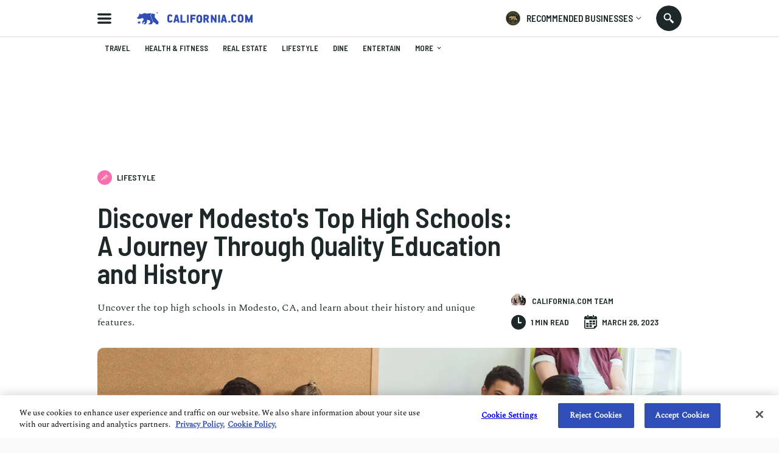

--- FILE ---
content_type: text/html; charset=utf-8
request_url: https://www.california.com/discover-modestos-top-high-schools-a-journey-through-quality-education-and-history/
body_size: 25147
content:

<!DOCTYPE html>
<html lang="en">
<head >
  
    <script src="https://www.googleoptimize.com/optimize.js?id=OPT-M6GR48N"></script>
  <meta charset="UTF-8">
  <meta name="viewport"
        content="width=device-width, height=device-height, initial-scale=1.0, minimum-scale=1.0, maximum-scale=5.0">
  

  <link rel="preconnect" href="https://fonts.googleapis.com">
  <link rel="preconnect" href="https://fonts.gstatic.com" crossorigin>
  <link href="https://fonts.googleapis.com/css2?family=Barlow+Semi+Condensed:wght@300;400;500;600;700;900&display=swap" rel="stylesheet">

  <link href="https://fonts.googleapis.com/css2?family=Damion&amp;display=swap" rel="stylesheet">

  <link rel="stylesheet" type="text/css" href="//cdn.jsdelivr.net/npm/@accessible360/accessible-slick@1.0.1/slick/slick.min.css">
  <link rel="stylesheet" type="text/css" href="//cdn.jsdelivr.net/npm/@accessible360/accessible-slick@1.0.1/slick/accessible-slick-theme.min.css">

  <script src="https://ajax.googleapis.com/ajax/libs/jquery/3.5.1/jquery.min.js"></script>
  <script src="https://ajax.googleapis.com/ajax/libs/jqueryui/1.12.1/jquery-ui.min.js" defer></script>

<link rel="stylesheet" href="https://cdnjs.cloudflare.com/ajax/libs/magnific-popup.js/1.1.0/magnific-popup.min.css" integrity="sha512-+EoPw+Fiwh6eSeRK7zwIKG2MA8i3rV/DGa3tdttQGgWyatG/SkncT53KHQaS5Jh9MNOT3dmFL0FjTY08And/Cw==" crossorigin="anonymous" referrerpolicy="no-referrer" />
    <script src="https://cdnjs.cloudflare.com/ajax/libs/magnific-popup.js/1.1.0/jquery.magnific-popup.min.js" integrity="sha512-IsNh5E3eYy3tr/JiX2Yx4vsCujtkhwl7SLqgnwLNgf04Hrt9BT9SXlLlZlWx+OK4ndzAoALhsMNcCmkggjZB1w==" crossorigin="anonymous" referrerpolicy="no-referrer"></script>

  <title>Discover Modesto&#x27;s Top High Schools: A Journey Through Quality Education and History</title>
  <link rel="icon" type="image/png" href="https://static.california.com/static/images/favicon-16x16.png" sizes="16x16">
  <link rel="icon" type="image/png" href="https://static.california.com/static/images/favicon-32x32.png" sizes="32x32">
  <link rel="canonical" href="https://www.california.com/discover-modestos-top-high-schools-a-journey-through-quality-education-and-history/" />
  
  
<meta name="description" content="Uncover the top high schools in Modesto, CA, and learn about their history and unique features."><meta property="og:title" content="Discover Modesto&#x27;s Top High Schools: A Journey Through Quality Education and History"><meta property="og:url" content="https://www.california.com/discover-modestos-top-high-schools-a-journey-through-quality-education-and-history/"><meta property="og:description" content="Uncover the top high schools in Modesto, CA, and learn about their history and unique features."><meta property="og:image" content="https://media.california.com/media/_versions/articles/adobestock_200238939__7360x4912___v1222x580.jpeg"><meta property="og:image:secure_url" content="https://media.california.com/media/_versions/articles/adobestock_200238939__7360x4912___v1222x580.jpeg"><meta property="og:image:width" content="1222"><meta property="og:image:height" content="580"><meta property="og:type" content="Article"><meta name="twitter:domain" content="www.california.com"><meta name="twitter:card" content="summary_large_image"><meta name="twitter:title" content="Discover Modesto&#x27;s Top High Schools: A Journey Through Quality Education and History"><meta name="twitter:url" content="https://www.california.com/discover-modestos-top-high-schools-a-journey-through-quality-education-and-history/"><meta name="twitter:description" content="Uncover the top high schools in Modesto, CA, and learn about their history and unique features."><meta name="twitter:image" content="https://media.california.com/media/_versions/articles/adobestock_200238939__7360x4912___v1222x580.jpeg">

  
  <link rel="preload" href="https://static.california.com/static/css/fonts.css?hash=446486311e9904e783f2077e8c88cea4" as="style">
  <link rel="stylesheet" href="https://static.california.com/static/css/fonts.css?hash=446486311e9904e783f2077e8c88cea4">
  <link rel="preload" href="https://static.california.com/static/css/reset.css?hash=629654c4faa1c669031ca9e859c3dd01" as="style">
  <link rel="stylesheet" href="https://static.california.com/static/css/reset.css?hash=629654c4faa1c669031ca9e859c3dd01">

  
  <link rel="preload" href="https://static.california.com/static/css/article-page.css?hash=fc25ec00375c9fafe18051735b47ea23" as="style">
  <link rel="stylesheet" href="https://static.california.com/static/css/article-page.css?hash=fc25ec00375c9fafe18051735b47ea23">
  <link rel="stylesheet" href="https://cdn.jsdelivr.net/gh/fancyapps/fancybox@3.5.7/dist/jquery.fancybox.min.css"/>

  

  <link rel="apple-touch-icon" sizes="180x180" href="https://static.california.com/static/favicons/apple-touch-icon.png">
  <link rel="icon" type="image/png" sizes="32x32" href="https://static.california.com/static/favicons/favicon-32x32.png">
  <link rel="icon" type="image/png" sizes="16x16" href="https://static.california.com/static/favicons/favicon-16x16.png">
  <link rel="manifest" href="https://static.california.com/static/favicons/site.webmanifest">
  <link rel="mask-icon" href="https://static.california.com/static/favicons/safari-pinned-tab.svg" color="#5bbad5">
  <link rel="shortcut icon" href="https://static.california.com/static/favicons/favicon.ico">
  <meta name="msapplication-TileColor" content="#da532c">
  <meta name="msapplication-config" content="https://static.california.com/static/favicons/browserconfig.xml">
  <meta name="theme-color" content="#F96EAE">

  
    <script async src="https://pagead2.googlesyndication.com/pagead/js/adsbygoogle.js?client=ca-pub-7880453283887201" crossorigin="anonymous"></script>
  

  
<!-- Google Tag Manager -->
<script>(function(w,d,s,l,i){w[l]=w[l]||[];w[l].push({'gtm.start':
new Date().getTime(),event:'gtm.js'});var f=d.getElementsByTagName(s)[0],
j=d.createElement(s),dl=l!='dataLayer'?'&l='+l:'';j.async=true;j.src=
'https://www.googletagmanager.com/gtm.js?id='+i+dl;f.parentNode.insertBefore(j,f);
})(window,document,'script','dataLayer','GTM-KKL2JRM');</script>
<!-- End Google Tag Manager -->


</head>
<body class="c article" style="--bg-color: #F96EAE; --text-color: #FFDAC5;">

<!-- Google Tag Manager (noscript) -->
<noscript><iframe src="https://www.googletagmanager.com/ns.html?id=GTM-KKL2JRM"
height="0" width="0" style="display:none;visibility:hidden"></iframe></noscript>
<!-- End Google Tag Manager (noscript) -->


<script>
    window.dataLayer = window.dataLayer || [];
</script>





  <a class="skip-main main-title" href="#main" aria-label="Skip to main content">Skip to main content</a>

  
    <div class="predictive-search" id="predictive-search">
      <div class="predictive-search-content">
        <div class="predictive-search-top">
          <div class="page-container">
            <a href="/" class="predictive-logo" aria-label="Predictive logo">
            <span class="big-logo">
              <svg><use xlink:href="/svg/icons_sprite.svg%3Fv=3#full-cali-logo"></use></svg>
            </span>
              <span class="small-logo">
              <svg><use xlink:href="/svg/icons_sprite.svg%3Fv=3#logo-bear"></use></svg>
            </span>
            </a>
            <button class="predictive-search-close-button" type="button" aria-label="search close">
              <svg>
                <use xlink:href="/svg/icons_sprite.svg%3Fv=3#close"></use>
              </svg>
            </button>
          </div>
        </div>
        <div class="src-result">
          <form class="" id="search-form" action="/search/" method="get">
            <div class="src-result-cont">
              <div class="search-wrap clearfix">
                <div class="search-input-wrap no-amp">
                  <label aria-label="Search label">
                    <input type="text" name="q" class="search-input" placeholder="Search Places, Businesses..."
                           data-autocomplete-url="/api/suggestions/" id="id_q" autocomplete="off"
                           aria-label="Search input">
                  </label>
                  <div class="search-form-buttons">
                    <button id="search-input-reset" class="search-icon" type="button"
                            data-reset-form-id="search-form" aria-label="search reset"></button>
                    <button class="search-label">
                      <span class="text">search</span>
                      <span class="icon">
                      <svg><use xlink:href="/svg/icons_sprite.svg%3Fv=3#search-icon"></use></svg>
                    </span>
                    </button>
                  </div>
                </div>
              </div>
              <div class="predictive-search-result">
                <div id="pred-s" class="result-content-overflow no-result">
                  <div id="pred-s-container" class="result-content"></div>
                  <span class="go-to-search-page">
                  <input type="submit" value="SEE ALL RESULTS FOR">
                  <span></span>
                  <span class="pred-s-icon">
                  <svg><use xlink:href="/svg/icons_sprite.svg%3Fv=3#circle-blue"></use></svg>
                </span>
                </span>
                </div>
              </div>
            </div>
          </form>
        </div>
      </div>
    </div>
  

  <div class="main-wrap">
    <main role="main" class="main-content main-pad ">
      
      
        
      

      
    
        <header class="header-bg">
          <div class="header page-container">
            <button id="hamburgerButton" class="hamburder-menu-btn" aria-label="Hamburger menu" aria-haspopup="true" aria-expanded="false"></button>
            
              <div class="menu-overlay">
                <div class="menu">
                  <div class="menu-wrapper">
                    <div class="menu-top">
                      <span class="menu-top-icon main-cali-logo">
                        <svg><use xlink:href="/svg/icons_sprite.svg%3Fv=3#cali-bear-tm"></use></svg>
                      </span>
                      <span class="close-menu-overlay">
                        <svg><use xlink:href="/svg/icons_sprite.svg%3Fv=3#union"></use></svg>
                      </span>
                    </div>
                    <div class="menu-section">
                      <h2 class="menu-header">DISCOVER CALIFORNIA</h2>
                       
<nav class="menu-categories">
  
  
    
      <a class="menu-elem _menu_travel" href="/category/travel" title="Travel" style="--cat-bg-color: #008542; --cat-text-color: #FFDAC5;" aria-label="Redirects to Travel category page">
        <svg fill=""><use xlink:href="/svg/main_category_icons_sprite.svg?timestamp=1689856654#travel"></use></svg>
        <span class="menu-elem-text">Travel</span>
      </a>
    
    
    
  
    
      <a class="menu-elem _menu_health-and-fitness" href="/category/health-and-fitness" title="Health &amp; Fitness" style="--cat-bg-color: #1CB5C9; --cat-text-color: #FFE363;" aria-label="Redirects to Health &amp; Fitness category page">
        <svg fill=""><use xlink:href="/svg/main_category_icons_sprite.svg?timestamp=1689856654#health-and-fitness"></use></svg>
        <span class="menu-elem-text">Health &amp; Fitness</span>
      </a>
    
    
    
  
    
      <a class="menu-elem _menu_real-estate" href="/category/real-estate" title="Real Estate" style="--cat-bg-color: #4ACCA1; --cat-text-color: #D7FFEF;" aria-label="Redirects to Real Estate category page">
        <svg fill=""><use xlink:href="/svg/main_category_icons_sprite.svg?timestamp=1689856654#real-estate"></use></svg>
        <span class="menu-elem-text">Real Estate</span>
      </a>
    
    
    
  
    
      <a class="menu-elem _menu_lifestyle" href="/category/lifestyle" title="Lifestyle" style="--cat-bg-color: #F96EAE; --cat-text-color: #FFDAC5;" aria-label="Redirects to Lifestyle category page">
        <svg fill=""><use xlink:href="/svg/main_category_icons_sprite.svg?timestamp=1689856654#lifestyle"></use></svg>
        <span class="menu-elem-text">Lifestyle</span>
      </a>
    
    
    
  
    
      <a class="menu-elem _menu_dine" href="/category/dine" title="Dine" style="--cat-bg-color: #FFC549; --cat-text-color: #304EB7;" aria-label="Redirects to Dine category page">
        <svg fill=""><use xlink:href="/svg/main_category_icons_sprite.svg?timestamp=1689856654#dine"></use></svg>
        <span class="menu-elem-text">Dine</span>
      </a>
    
    
      <div class="menu-elem-more">
        <a href="#" class="menu-elem" aria-label="More categories">
          <svg><use xlink:href="/svg/icons_sprite.svg%3Fv=3#show-more-categories"></use></svg>
          <span class="menu-elem-text">More</span>
          <span class="more-arr">
            <svg version="1.1" xmlns="http://www.w3.org/2000/svg" width="10" height="10" fill="#2a2a2a" viewBox="0 0 1024 1024"><path d="M903.68 195.84l-391.68 390.827-391.68-390.827-120.32 120.32 512 512 512-512z"></path></svg>
          </span>
        </a>
      <div class="menu-elem-more-dropdown">
    
    
  
    
      <a class="menu-elem _menu_entertain" href="/category/entertain" title="Entertain" style="--cat-bg-color: #304EB7; --cat-text-color: #FFB6E0;" aria-label="Redirects to Entertain category page">
        <svg fill=""><use xlink:href="/svg/main_category_icons_sprite.svg?timestamp=1689856654#entertain"></use></svg>
        <span class="menu-elem-text">Entertain</span>
      </a>
    
    
    
  
    
      <a class="menu-elem _menu_events-and-weddings" href="/category/events-and-weddings" title="Events &amp; Weddings" style="--cat-bg-color: #F9486A; --cat-text-color: #D7FFEF;" aria-label="Redirects to Events &amp; Weddings category page">
        <svg fill=""><use xlink:href="/svg/main_category_icons_sprite.svg?timestamp=1689856654#events-and-weddings"></use></svg>
        <span class="menu-elem-text">Events &amp; Weddings</span>
      </a>
    
    
    
  
    
      <a class="menu-elem _menu_home-and-garden" href="/category/home-and-garden" title="Home &amp; Garden" style="--cat-bg-color: #F99062; --cat-text-color: #304EB7;" aria-label="Redirects to Home &amp; Garden category page">
        <svg fill=""><use xlink:href="/svg/main_category_icons_sprite.svg?timestamp=1689856654#home-and-garden"></use></svg>
        <span class="menu-elem-text">Home &amp; Garden</span>
      </a>
    
    
    
  
    
      <a class="menu-elem _menu_auto" href="/category/auto" title="Auto" style="--cat-bg-color: #A65EAA; --cat-text-color: #FFDAC5;" aria-label="Redirects to Auto category page">
        <svg fill=""><use xlink:href="/svg/main_category_icons_sprite.svg?timestamp=1689856654#auto"></use></svg>
        <span class="menu-elem-text">Auto</span>
      </a>
    
    
    
  
    
      <a class="menu-elem _menu_professional-services" href="/category/professional-services" title="Professional Services" style="--cat-bg-color: #FFB6E0; --cat-text-color: #304EB7;" aria-label="Redirects to Professional Services category page">
        <svg fill=""><use xlink:href="/svg/main_category_icons_sprite.svg?timestamp=1689856654#professional-services"></use></svg>
        <span class="menu-elem-text">Professional Services</span>
      </a>
    
    
    
  
    
      <a class="menu-elem _menu_featured-product" href="/category/featured-product" title="Featured Product" style="--cat-bg-color: #FF7970; --cat-text-color: #FFE36D;" aria-label="Redirects to Featured Product category page">
        <svg fill=""><use xlink:href="/svg/main_category_icons_sprite.svg?timestamp=1689856654#featured-product"></use></svg>
        <span class="menu-elem-text">Featured Product</span>
      </a>
    
    
    </div></div>
  
</nav>
  


                    </div>
                    <div class="menu-section menu-links">
                      <a class="menu-elem menu-elem-text" href="/" aria-label="Redirects to Homepage California.com">HOME</a>
                      <a class="menu-elem menu-elem-text explore_business" href="/search/?q=Los Angeles&index=business" aria-label="Redirects to Explore businesses California.com">Explore businesses</a>
                      <a class="menu-elem menu-elem-text" href="/about-us" aria-label="Redirects to About Us Page California.com">ABOUT US</a>
                      <a class="_ajax-popup-link menu-elem menu-elem-text" href="/user_feedback_general/" aria-label="Opens contact form">Contact us</a>
                    </div>
                    <div class="menu-section menu-links">
                      <a class="menu-elem menu-elem-text" href="/info/recommended-businesses" aria-label="Redirects to Recommended Page California.com">RECOMMENDED BUSINESSES PROGRAM</a>
                      
                        <a class="_ajax-popup-link sign-in-button" href="/authentication/sign_in_email/" aria-label="Sign in">sign in</a>
                      
                      <a class="menu-elem menu-elem-text" href="/business-application-form/" aria-label="Redirects to Nomination form">Nominate a business</a>
                    </div>
                    <div class="menu-bottom">
                      <p class="menu-elem-text">Follow us</p>
                      <div>
                        <a class="menu-soc-icon" href="https://www.facebook.com/hellocalifornia/" target="_blank" rel="noopener" aria-label="Redirects to California.com page at the Instagram">
                          <svg><use xlink:href="/svg/icons_sprite.svg%3Fv=3#fb"></use></svg>
                        </a>
                        <a class="menu-soc-icon" href="https://www.instagram.com/hellocalifornia/" target="_blank" rel="noopener" aria-label="Redirects for California.com page at Facebook">
                          <svg><use xlink:href="/svg/icons_sprite.svg%3Fv=3#ig"></use></svg>
                        </a>
                      </div>
                    </div>
                  </div>
                  <p class="menu-copyright">© 2026 California.com All Rights Reserved</p>
                </div>
              </div>
            
            <a href="/" class="cali-logo" aria-label="Redirects to Homepage California.com">
              <svg><use xlink:href="/svg/icons_sprite.svg%3Fv=3#full-cali-logo"></use></svg>
            </a>
            <button class="menu-nav-mobile" type="button">Select a category
              <svg><use xlink:href="/svg/icons_sprite.svg%3Fv=3#dropArr"></use></svg>
            </button>
            <div class="header-bg-right">
                <div class="menu-recom-dropdown-wrap">
                    <button class="top-button" aria-label="Opens recommended dropdown">
                      <span class="top-logo"></span>
                      <p class="main-title-sm">RECOMMENDED BUSINESSES</p>
                      <span class="top-menu-dropdown-arr"><svg><use xlink:href="/svg/icons_sprite.svg%3Fv=3#dropdown-menu-arr"></use></svg></span>
                    </button>  
                    <div class="menu-sign-dropdown recommended-dropdown">
                      <div class="menu-section">
                        
                        <a class="_ajax-popup-link menu-elem-text menu-elem" href="/authentication/sign_in_email/" aria-label="Sign in to dashboard">Sign In to my dashboard</a>
                        
                        <a class="menu-elem-text menu-elem" href="/business-application-form/">become a recommended business</a>
                      </div>
                      <div class="menu-section">
                        <a class="menu-elem menu-elem-text" href="/business-application-form/" aria-label="Redirects to Nomination form">Nominate a business</a>
                        <a class="menu-elem menu-elem-text" href="/info/recommended-businesses" aria-label="Redirects to Recommended Page California.com">About our program</a>
                      </div>
                      <button class="menu-elem-text menu-elem menu-bottom-button _subscribe">Join our newsletter</button>
                    </div>
                </div>
<!--                <div class="menu-sign-dropdown-wrap">-->
<!--                  <button type="button" class="sign-in-button">-->
<!--                     Sign in -->
<!--                    <span class="top-menu-dropdown-arr"><svg><use xlink:href="/svg/icons_sprite.svg%3Fv=3#dropdown-menu-arr"></use></svg></span>-->
<!--                  </button>-->
<!--                  <div class="menu-sign-dropdown sign-in-dropdown">-->
<!--                    <div class="desktop-view">-->
<!--                      <div class="menu-section">-->
<!--                         -->
<!--                          <a class="_ajax-popup-link menu-elem-text menu-elem" href="/authentication/sign_in_email/" aria-label="Sign in to dashboard">Sign In to my dashboard</a>-->
<!--                        -->
<!--                        <a class="menu-elem-text menu-elem" href="/business-application-form/">become a recommended business</a>-->
<!--                      </div>-->
<!--                      <button class="menu-elem-text menu-elem menu-bottom-button _subscribe">Join our newsletter</button>-->
<!--                    </div>-->
<!--                  </div>-->
<!--                </div>-->
                <button class="search src-open-btn js-open-search no-amp" aria-label="Search input icon"></button>
            </div>
          </div>
        </header>
      
    <ga-data class="_ga-view-object"
    
        data-object_id="2546"
    
        data-object_type="ca_content_article"
    
        data-event="view"
    
        data-page="article_detail"
    
        data-publish_date="03-28-2023"
    
        data-object_slug="discover-modestos-top-high-schools-a-journey-through-quality-education-and-history"
    
>
</ga-data>



      

<div id="navMenu" class="menu-nav-wrap">
  <div class="menu-nav page-container">
    <h2 id="nav-categories" class="menu-nav-title">California</h2>
    <nav  class="menu-container" role="navigation" aria-labelledby="nav-categories">
      
      
        
          <a tabindex="0" class="menu-item _menu_travel" href="/category/travel" title="Travel" style="--cat-bg-color: #008542; --cat-text-color: #FFDAC5;">
            <svg fill=""><use xlink:href="/svg/main_category_icons_sprite.svg?timestamp=1689856654#travel"></use></svg>
            <span class="menu-item-text">Travel</span>
          </a>
        

        
        
      
        
          <a tabindex="0" class="menu-item _menu_health-and-fitness" href="/category/health-and-fitness" title="Health &amp; Fitness" style="--cat-bg-color: #1CB5C9; --cat-text-color: #FFE363;">
            <svg fill=""><use xlink:href="/svg/main_category_icons_sprite.svg?timestamp=1689856654#health-and-fitness"></use></svg>
            <span class="menu-item-text">Health &amp; Fitness</span>
          </a>
        

        
        
      
        
          <a tabindex="0" class="menu-item _menu_real-estate" href="/category/real-estate" title="Real Estate" style="--cat-bg-color: #4ACCA1; --cat-text-color: #D7FFEF;">
            <svg fill=""><use xlink:href="/svg/main_category_icons_sprite.svg?timestamp=1689856654#real-estate"></use></svg>
            <span class="menu-item-text">Real Estate</span>
          </a>
        

        
        
      
        
          <a tabindex="0" class="menu-item _menu_lifestyle" href="/category/lifestyle" title="Lifestyle" style="--cat-bg-color: #F96EAE; --cat-text-color: #FFDAC5;">
            <svg fill=""><use xlink:href="/svg/main_category_icons_sprite.svg?timestamp=1689856654#lifestyle"></use></svg>
            <span class="menu-item-text">Lifestyle</span>
          </a>
        

        
        
      
        
          <a tabindex="0" class="menu-item _menu_dine" href="/category/dine" title="Dine" style="--cat-bg-color: #FFC549; --cat-text-color: #304EB7;">
            <svg fill=""><use xlink:href="/svg/main_category_icons_sprite.svg?timestamp=1689856654#dine"></use></svg>
            <span class="menu-item-text">Dine</span>
          </a>
        

        
        
      
        
          <a tabindex="0" class="menu-item _menu_entertain" href="/category/entertain" title="Entertain" style="--cat-bg-color: #304EB7; --cat-text-color: #FFB6E0;">
            <svg fill=""><use xlink:href="/svg/main_category_icons_sprite.svg?timestamp=1689856654#entertain"></use></svg>
            <span class="menu-item-text">Entertain</span>
          </a>
        

        
          <div class="menu-more" style="--cat-bg-color: #304EB7; --cat-text-color: #FFB6E0;">
            <a href="javascript:void(0);" class="menu-item">
              <svg xmlns="http://www.w3.org/2000/svg" viewBox="0 0 1024 1024"><path d="M234.75 511.998c0 64.759-52.616 117.375-117.375 117.375S0 576.757 0 511.998s52.616-117.375 117.375-117.375S234.75 447.239 234.75 511.998zm394.623 0c0 64.759-52.616 117.375-117.375 117.375s-117.375-52.616-117.375-117.375 52.616-117.375 117.375-117.375 117.375 52.616 117.375 117.375zm277.252-117.371c64.819 0 117.375 52.556 117.375 117.375s-52.556 117.375-117.375 117.375S789.25 576.821 789.25 512.002s52.556-117.375 117.375-117.375z"></path></svg>
              <span class="menu-item-text">More<svg version="1.1" xmlns="http://www.w3.org/2000/svg" width="1024" height="1024" viewBox="0 0 1024 1024"><path d="M903.68 195.84l-391.68 390.827-391.68-390.827-120.32 120.32 512 512 512-512z"></path></svg></span>
            </a>
          <div class="menu-more-dropdown">
        
        
      
        
          <a tabindex="0" class="menu-item _menu_events-and-weddings" href="/category/events-and-weddings" title="Events &amp; Weddings" style="--cat-bg-color: #F9486A; --cat-text-color: #D7FFEF;">
            <svg fill=""><use xlink:href="/svg/main_category_icons_sprite.svg?timestamp=1689856654#events-and-weddings"></use></svg>
            <span class="menu-item-text">Events &amp; Weddings</span>
          </a>
        

        
        
      
        
          <a tabindex="0" class="menu-item _menu_home-and-garden" href="/category/home-and-garden" title="Home &amp; Garden" style="--cat-bg-color: #F99062; --cat-text-color: #304EB7;">
            <svg fill=""><use xlink:href="/svg/main_category_icons_sprite.svg?timestamp=1689856654#home-and-garden"></use></svg>
            <span class="menu-item-text">Home &amp; Garden</span>
          </a>
        

        
        
      
        
          <a tabindex="0" class="menu-item _menu_auto" href="/category/auto" title="Auto" style="--cat-bg-color: #A65EAA; --cat-text-color: #FFDAC5;">
            <svg fill=""><use xlink:href="/svg/main_category_icons_sprite.svg?timestamp=1689856654#auto"></use></svg>
            <span class="menu-item-text">Auto</span>
          </a>
        

        
        
      
        
          <a tabindex="0" class="menu-item _menu_professional-services" href="/category/professional-services" title="Professional Services" style="--cat-bg-color: #FFB6E0; --cat-text-color: #304EB7;">
            <svg fill=""><use xlink:href="/svg/main_category_icons_sprite.svg?timestamp=1689856654#professional-services"></use></svg>
            <span class="menu-item-text">Professional Services</span>
          </a>
        

        
        
      
        
          <a tabindex="0" class="menu-item _menu_featured-product" href="/category/featured-product" title="Featured Product" style="--cat-bg-color: #FF7970; --cat-text-color: #FFE36D;">
            <svg fill=""><use xlink:href="/svg/main_category_icons_sprite.svg?timestamp=1689856654#featured-product"></use></svg>
            <span class="menu-item-text">Featured Product</span>
          </a>
        

        
        </div></div>
      
    </nav>
  </div>
</div>


      <div id="main" class="main">
        
<div>
  <input type="hidden" id="article_id" value="2546">
  


  <div class="toast-msg-wrapper">
    <div class="toast-msg">
      <div class="toast-logo-wrapper">
        <span class="toast-logo-bg">
          <span class="toast-logo"></span>
        </span>
      </div>
      <div class="toast-text-wrapper">
        <p class="toast-text"></p>
        <span class="toast-close"><svg><use xlink:href="/svg/icons_sprite.svg%3Fv=3#union"></use></svg></span>
      </div>
    </div>
  </div>
  <div class="article-hero-wrapper top-hero-section sm-article-container" >
    
  <div class="ad-leaderboard-desk">
    <script async src="https://pagead2.googlesyndication.com/pagead/js/adsbygoogle.js?client=ca-pub-7880453283887201"
            crossorigin="anonymous"></script>
    <!-- Leaderboard ad -->
    <ins class="adsbygoogle"
         style="display:inline-block;width:728px;height:90px"
         data-ad-client="ca-pub-7880453283887201"
         data-ad-slot="5571611056"></ins>
    <script>
      (adsbygoogle = window.adsbygoogle || []).push({});
    </script>
  </div>


    
<div class="ad-leaderboard-mob">
    <script async src="https://pagead2.googlesyndication.com/pagead/js/adsbygoogle.js?client=ca-pub-7880453283887201"
        crossorigin="anonymous"></script>
        <!-- Mobile content ad -->
        <ins class="adsbygoogle"
            style="display:inline-block;width:320px;height:50px"
            data-ad-client="ca-pub-7880453283887201"
            data-ad-slot="1526809865"></ins>
        <script>
            (adsbygoogle = window.adsbygoogle || []).push({});
    </script>
</div>


    <div class="article-hero-img negative">
      
<picture> 
  <source srcset="https://media.california.com/media/_versions_webp/articles/adobestock_200238939__7360x4912____v1800x750__.webp" type="image/webp" media="(min-width: 768px)"> 
  <source srcset="https://media.california.com/media/_versions_jpeg/articles/adobestock_200238939__7360x4912____v1800x750__.jpeg" type="image/jpg" media="(min-width: 768px)"> 
  <source srcset="https://media.california.com/media/_versions_webp/articles/adobestock_200238939__7360x4912____v1222x580__.webp" type="image/webp"> 
  <source srcset="https://media.california.com/media/_versions_jpeg/articles/adobestock_200238939__7360x4912____v1222x580__.jpeg" type="image/jpg"> 
  <img src="https://media.california.com/media/_versions_jpg/articles/adobestock_200238939__7360x4912____v1222x580__.jpg" alt="Discover Modesto&#x27;s Top High Schools: A Journey Through Quality Education and History">
</picture>
    </div>
    <div class="article-hero-info" >
      <div class="article-cat-icon-wrapper">
        <span class="article-cat-icon">
          <svg fill="#FFDAC5"><use xlink:href="/svg/main_category_icons_sprite.svg?timestamp=1689856654#lifestyle"></use></svg>
        </span>
        <span class="main-title-xs">Lifestyle</span>
      </div>
      <h1 class="article-title">Discover Modesto&#x27;s Top High Schools: A Journey Through Quality Education and History</h1>
    </div>
    <div class="published-info-wrapper">
      <p class="main-desc article-description">Uncover the top high schools in Modesto, CA, and learn about their history and unique features.</p>
      <div class="published-container">
        <div class="published-inner">
          <div class="published-author-wrapper">
            
              <div class="author-photo">
                <a href="/author/california-team">
                  
<picture> 
  <source data-srcset="https://media.california.com/media/_versions_webp/authors/581/shutterstock_1477336820__v379x379__.webp" type="image/webp"> 
  <source data-srcset="https://media.california.com/media/_versions_jpg/authors/581/shutterstock_1477336820__v379x379__.jpg" type="image/jpg"> 
  <img src="https://static.california.com/static/images/placeholders/boldthemes_medium_horizontal_rectangle_3x2.png" data-src="https://media.california.com/media/_versions_jpg/authors/581/shutterstock_1477336820__v379x379__.jpg" alt="California.com Team">
</picture>
                </a>
              </div>
             
            
              <span class="a-author-head published-title">California.com Team</span>
            
          </div>
          <div class="published-share-wrapper">
            <span class="published-share-icon"><svg><use xlink:href="/svg/icons_sprite.svg%3Fv=3#share"></use></svg></span>
            <p class="published-title">Share</p>
          </div>
          <div class="published-read-wrapper">
            <span class="published-read-icon"><svg><use xlink:href="/svg/icons_sprite.svg%3Fv=3#clock"></use></svg></span>
            <p class="published-title">1 min read</p>
          </div>
          <div class="published-date-wrapper">
            <span class="published-date-icon"><svg><use xlink:href="/svg/icons_sprite.svg%3Fv=3#schedule"></use></svg></span>
            <p class="published-title">March 28, 2023</p>
          </div>
        </div>
        <div class="published-social-share-wrapper">
          <h3 class="published-social-share-title published-title">Share</h3>
          <div class="published-social-share">
            <a class="soc-share-icon pi" href="//pinterest.com/pin/create/link/?url=https://www.california.com/discover-modestos-top-high-schools-a-journey-through-quality-education-and-history/&text=Discover Modesto&#x27;s Top High Schools: A Journey Through Quality Education and History&via=www.california.com&description=Uncover the top high schools in Modesto, CA, and learn about their history and unique features." target="_blank" rel="noopener" aria-label="Share article on pinterest">
  <svg><use xlink:href="/svg/icons_sprite.svg%3Fv=3#pi"></use></svg>
</a>
<a class="soc-share-icon fb" href="https://www.facebook.com/sharer/sharer.php?u=https://www.california.com/discover-modestos-top-high-schools-a-journey-through-quality-education-and-history/" target="_blank" rel="noopener" aria-label="Share article on facebook">
  <svg><use xlink:href="/svg/icons_sprite.svg%3Fv=3#fb"></use></svg>
</a>
<a class="soc-share-icon in" href="https://www.linkedin.com/sharing/share-offsite/?url=https://www.california.com/discover-modestos-top-high-schools-a-journey-through-quality-education-and-history/" target="_blank" rel="noopener" aria-label="Share article on linkedin">
  <svg><use xlink:href="/svg/icons_sprite.svg%3Fv=3#in"></use></svg>
</a>
<a class="soc-share-icon tw" href="https://twitter.com/intent/tweet?url=https://www.california.com/discover-modestos-top-high-schools-a-journey-through-quality-education-and-history/&text=Discover Modesto&#x27;s Top High Schools: A Journey Through Quality Education and History&via=www.california.com" target="_blank" rel="noopener" aria-label="Share article on twitter">
  <svg><use xlink:href="/svg/icons_sprite.svg%3Fv=3#tw"></use></svg>
</a>
<span class="soc-share-icon soc-share _copy-link">
  <svg><use xlink:href="/svg/icons_sprite.svg%3Fv=3#soc-share"></use></svg>
</span>


          </div>
        </div>
      </div>
    </div>



</div>

  
    
    <div class="sm-article-container sidebar-wrap article-component-top componets-content componets-content-article article-main-content">
      <div class="sidebar fixed-social-share-icons">
        <div class="sidebar-fixed fixed-social-share-inner">
          <a class="soc-share-icon pi" href="//pinterest.com/pin/create/link/?url=https://www.california.com/discover-modestos-top-high-schools-a-journey-through-quality-education-and-history/&text=Discover Modesto&#x27;s Top High Schools: A Journey Through Quality Education and History&via=www.california.com&description=Uncover the top high schools in Modesto, CA, and learn about their history and unique features." target="_blank" rel="noopener" aria-label="Share article on pinterest">
  <svg><use xlink:href="/svg/icons_sprite.svg%3Fv=3#pi"></use></svg>
</a>
<a class="soc-share-icon fb" href="https://www.facebook.com/sharer/sharer.php?u=https://www.california.com/discover-modestos-top-high-schools-a-journey-through-quality-education-and-history/" target="_blank" rel="noopener" aria-label="Share article on facebook">
  <svg><use xlink:href="/svg/icons_sprite.svg%3Fv=3#fb"></use></svg>
</a>
<a class="soc-share-icon in" href="https://www.linkedin.com/sharing/share-offsite/?url=https://www.california.com/discover-modestos-top-high-schools-a-journey-through-quality-education-and-history/" target="_blank" rel="noopener" aria-label="Share article on linkedin">
  <svg><use xlink:href="/svg/icons_sprite.svg%3Fv=3#in"></use></svg>
</a>
<a class="soc-share-icon tw" href="https://twitter.com/intent/tweet?url=https://www.california.com/discover-modestos-top-high-schools-a-journey-through-quality-education-and-history/&text=Discover Modesto&#x27;s Top High Schools: A Journey Through Quality Education and History&via=www.california.com" target="_blank" rel="noopener" aria-label="Share article on twitter">
  <svg><use xlink:href="/svg/icons_sprite.svg%3Fv=3#tw"></use></svg>
</a>
<span class="soc-share-icon soc-share _copy-link">
  <svg><use xlink:href="/svg/icons_sprite.svg%3Fv=3#soc-share"></use></svg>
</span>


        </div>
      </div>
      <div class="article-main-content-left">
        
          
          


            <div class="scroll-to"><span id="html_1195989"></span></div>
<div class="get-nav-item">
  <div class="html-component component-wrap html-content" style="--bg-color: #F96EAE; --text-color: #FFDAC5;">
    <div class="page-container" id="component_1195989">
      <div class="html-component-inner">
        <p>Located in the heart of California's Central Valley, Modesto boasts a rich agricultural heritage and a thriving arts scene. The city is also home to some exceptional high schools that offer quality education and valuable extracurricular opportunities to students. In this article, we'll uncover the best high schools in Modesto, including their addresses, distances from the city center, and historical backgrounds. Join us as we delve into the unique benefits and highlights of these institutions.</p>
<h3>Modesto High School</h3>
<h2>Address: 18 H St, Modesto, CA 95351</h2>
<h2>Distance: Approximately 1 mile east of central Modesto</h2>
<p>Established in 1883, Modesto High School is the oldest high school in the city and has a long-standing tradition of academic excellence. With its rigorous International Baccalaureate (IB) program, the school attracts students seeking a challenging and well-rounded education. Modesto High School also offers a wide array of extracurricular activities, including athletics, clubs, and arts programs, fostering personal growth and social development for students.</p>
<h3>Downey High School</h3>
<h2>Address: 1000 Coffee Rd, Modesto, CA 95355</h2>
<h2>Distance: Approximately 3 miles northeast of central Modesto</h2>
<p>Founded in 1951, Downey High School is a public high school with a strong commitment to academic achievement and student success. The school offers a comprehensive curriculum, including Advanced Placement (AP) courses, as well as numerous clubs and organizations that allow students to explore their interests outside the classroom. Downey High School is also well-known for its vibrant sports and arts programs, creating a supportive and engaging learning environment for its students.</p>
<h3>Enochs High School</h3>
<h2>Address: 3201 Sylvan Ave, Modesto, CA 95355</h2>
<h2>Distance: Approximately 4 miles east of central Modesto</h2>
<p>Enochs High School, opened in 2006, is a relatively new addition to Modesto's educational landscape. The school offers a diverse range of academic programs, with a focus on STEM education, as well as a selection of AP courses. Enochs High School is dedicated to providing students with a supportive learning environment and boasts a variety of clubs, sports teams, and arts programs that cater to various interests and talents.</p>
<h3>Beyer High School</h3>
<h2>Address: 1717 Sylvan Ave, Modesto, CA 95355</h2>
<h2>Distance: Approximately 4.5 miles northeast of central Modesto</h2>
<p>Established in 1972, Beyer High School is a public high school known for its robust academic programs and commitment to student success. The school offers a wide array of AP courses and a strong focus on college and career readiness, ensuring students are well-prepared for their futures. Beyer High School also provides numerous extracurricular opportunities, including sports, clubs, and arts programs, encouraging students to develop their skills and interests beyond the classroom.</p>
<p>Modesto, California, is home to several top-rated high schools that offer outstanding educational experiences and rich histories. From the historic Modesto High School to the newer Enochs High School, these institutions cater to diverse interests and needs, ensuring that students receive a well-rounded education. As you explore the best high schools in Modesto, consider the unique benefits and highlights of each school to help you make an informed decision.</p>

      </div>
    </div>
  </div>
</div>
          


        
          
          


            

  
    <div class="back-widget-container">
      

<div class="_business_widget business-widget-wrapper main-widget no-amp article_component_1195984"  data-local-info='{"id": 282, "name": "Danville", "slug": "danville", "main_geo_name": "San Francisco Bay Area", "centroid": [37.81213818359321, -121.9698075217138]}' data-business-widget-api-url="/api/businesses-widget/" data-autocomplete-search-url="/api/city-search-suggestions/suggest/">
    
        <div class="empty_cta_item widget-item widget_key_tag" style="display: none">
            <div class="widget_cta_item">
                
<div class="cta-banner-wrap">
  <div class="cta-banner-bg cta-banner-bg_6 _gradient_6" style="--gradient-bg-color: linear-gradient(to right, #ffffff 0%, #ffffff 100%); --bg-color: #FFFFFF;">
    
    <div class="cta-banner">
      
        <span class="cta-badge">
          <img src="https://media.california.com/media/uploads/ctaplaceholder/AE3C45D4-1CBA-4CB8-B7C9-7B686DB55C48.svg" alt="">
        </span>
      
      <form method="post" class="_subscribe_form validate notify-form" action="" name="mc-embedded-subscribe-form" id="__subscrition_form_6">
        <input name="thx" type="hidden" value="?subscription_success=true&form_id=__subscrition_form_6"/>
        <input name="err" type="hidden" value="?subscription_success=false&form_id=__subscrition_form_6"/>
        <input name="MID" type="hidden" value=""/>
        <input name="lid" type="hidden" value=""/>


        <div class="cta-content">
          <div class="cta-content-wrap">
            <h2 class="cta-content-head" style="color: #000000;">Does your business rank among the best in California?</h2>
            
            <p class="cta-content-text" style="color: #242424"></p>
            
          </div>
        
          <a href="/info/recommended-businesses" aria-label="Redirects to Business recommended page" class="cta-btn main-btn"  >Learn More</a>
        
        </div>
      </form>
    </div>
  </div>
</div>

            </div>
        </div>
    
    <div class="empty_business_item widget-item widget_key_tag" style="display: none">
        <a class="business_link business_key_tag" href="/" aria-label="Redirects to business page">
            <div class="business_picture widget-item-img business_key_tag load-preview"></div>
            <div class="business-widget-info business_key_tag">
                <h2 class="business_name business_key_tag business-widget-title load-preview " aria-label="load preview"></h2>
                <div class="business_writeup business_key_tag business-widget-desc load-preview"></div>
                <div class="business-widget-bottom">
                    <div class="business-widget-cat load-preview">
                        <div class="business_category_icon business-widget-cat business_key_tag"></div>
                        <p class="business_category_name business_key_tag"></p>
                    </div>
<!--                    <p class="business_localgeo_name business-widget-dist business_key_tag load-preview"></p>-->
                </div>
            </div>
        </a>
    </div>
    <div class="empty_search_item widget_key_tag" style="display: none">
        <p class="search_item_label search_key_tag"></p>
    </div>
    <div class="progress-line top"></div>
    <div class="business_widget">
        <div class="business-widget-container widget-container">
            <div class="business-widget-top-logo"></div>
            <div class="widget_top_section_wrapper">
            <span class="top-widget-logo">
                <svg><use xlink:href="/svg/icons_sprite.svg%3Fv=3#full-cali-logo"></use></svg>
            </span>
            <div class="widget_top_section widget_key_tag">
                <div class="widget-top-location">
                    <h2 class="widget_header widget_key_tag business-widget-header">Recomended businesses</h2>
                    <h3 class="business-widget-head">Show me California.com <br>Recommended Businesses near</h3>
                    <div class="widget-input-wrap">
                        <div class="input_back_button widget_key_tag">
                            <span class="widget-popup-back-icon"></span>
                        </div>
                        <label for="widgetInput_article_component_1195984" class="widget-loc-icon" aria-label="location icon">
                            <svg width="15px" height="15px"><use xlink:href="/svg/icons_sprite.svg%3Fv=3#location"></use></svg>
                        </label>
                        <div class="autocomplete_input_container widget_key_tag widget-input-container">
                            <div class="widget-input">
                                <button  class="widget_input_result widget_key_tag" aria-label="Autocoplete field"></button>
                                <input id="widgetInput_article_component_1195984" onkeypress="return /[\w,\s,\.]/i.test(event.key)" type="text" class="localgeo_autocomplete widget_key_tag width-dynamic">
                            </div>
                        </div>
                    </div>
                    <p class="localgeo_autocomplete_maingeo widget_key_tag business-widget-location"></p>
                </div>
                <div>
                    <div class="widget_writeup widget_key_tag">Discover the best of California. Our recommended businesses are top-quality and are committed to their communities.</div>
                    <div class="business_filters_wrapper widget_key_tag">
                        
                            <div class="filter_option filter_button" data-filter-id="16" data-filter-title="Real Estate" data-filter-header-title="Real Estate Professionals">
                                <button class="filter_option_label" aria-label="Real Estate category">
                                    Real Estate Professionals
                                </button>
                            </div>
                        
                            <div class="filter_option filter_button" data-filter-id="20" data-filter-title="Auto" data-filter-header-title="Auto">
                                <button class="filter_option_label" aria-label="Auto category">
                                    Auto
                                </button>
                            </div>
                        
                            <div class="filter_option filter_button" data-filter-id="21" data-filter-title="Home &amp; Garden" data-filter-header-title="Home &amp; Garden">
                                <button class="filter_option_label" aria-label="Home &amp; Garden category">
                                    Home &amp; Garden
                                </button>
                            </div>
                        
                            <div class="filter_option filter_button" data-filter-id="5" data-filter-title="Fitness &amp; Wellness" data-filter-header-title="Health &amp; Fitness">
                                <button class="filter_option_label" aria-label="Fitness &amp; Wellness category">
                                    Health &amp; Fitness
                                </button>
                            </div>
                        
                        
                            <div class="more_filters_button filter_button widget_key_tag">
                                <button class="filter_option_label more_option_label" aria-label="More categories"><span>more</span></button>
                            </div>
                        
                    </div>
                </div>
            </div>
            </div>
            <div class="hidden_filters_wrapper hidden-filters business-widget-cat-popup widget_key_tag" style="display:none;">
                <div class="widget-more-cat-top">
                    <div class="hidden_filters_back_button widget-popup-back hidden_filters_wrapper_back widget_key_tag">
                        <span class="widget-popup-back-icon"></span>
                        <button class="widget-popup-back-text" aria-label="Back to results">BACK TO RESULTS</button>
                    </div>
                </div>
                <h3 class="widget-popup-head">Categories</h3>
                <div class="hidden_filters_list widget-categories widget_key_tag">
                    
                        <div class="filter_option" data-filter-id="18" data-filter-header-title="Travel &amp; Accommodation">
                            <button class="filter_option_label" aria-label="Travel &amp; Accommodation category">
                                Travel &amp; Accommodation
                            </button>
                        </div>
                    
                        <div class="filter_option" data-filter-id="14" data-filter-header-title="Dining">
                            <button class="filter_option_label" aria-label="Dining category">
                                Restaurants &amp; Cafes
                            </button>
                        </div>
                    
                        <div class="filter_option" data-filter-id="48" data-filter-header-title="Beauty">
                            <button class="filter_option_label" aria-label="Beauty category">
                                Beauty Services
                            </button>
                        </div>
                    
                        <div class="filter_option" data-filter-id="22" data-filter-header-title="Event Services &amp; Venues">
                            <button class="filter_option_label" aria-label="Event Services &amp; Venues category">
                                Event Services
                            </button>
                        </div>
                    
                        <div class="filter_option" data-filter-id="19" data-filter-header-title="Entertainment">
                            <button class="filter_option_label" aria-label="Entertainment category">
                                Entertainment
                            </button>
                        </div>
                    
                        <div class="filter_option" data-filter-id="40" data-filter-header-title="Outdoor Recreation">
                            <button class="filter_option_label" aria-label="Outdoor Recreation category">
                                Outdoor Recreation
                            </button>
                        </div>
                    
                        <div class="filter_option" data-filter-id="1" data-filter-header-title="Medical">
                            <button class="filter_option_label" aria-label="Medical category">
                                Medical Professionals
                            </button>
                        </div>
                    
                        <div class="filter_option" data-filter-id="4" data-filter-header-title="Shopping">
                            <button class="filter_option_label" aria-label="Shopping category">
                                Retail
                            </button>
                        </div>
                    
                        <div class="filter_option" data-filter-id="23" data-filter-header-title="Professional Services">
                            <button class="filter_option_label" aria-label="Professional Services category">
                                Professional Services
                            </button>
                        </div>
                    
                </div>
            </div>
            <div class="business_list_wrapper business-list _widget-carousel business-widget-carousel widget_key_tag" style="display:none;"></div>
            <div class="no_business_wrapper no-business-wrapper widget_key_tag" style="display: none;">
                <div class="no-business-bg-wrap">
                    <div class="wave-wrapper">
                        <div class="wave"></div>
<!--                        <div class="wave-image"></div>-->
                    </div>
                    <div class="no-business-bg">
                        <div class="no-business-text-wrap">
                            <p class="no-business-text">Does your business rank among the best in California?</p>
                            <a class="main-btn no-business-btn" href="/business-application-form/" target="_blank" aria-label="Redirects to Business Form Page California.com">nominate a business</a>
                        </div>
                    </div>
                </div>
                <div class="no-business-badge"></div>
            </div>
        </div>
        <div class="business_widget_show business-widget-show  widget_key_tag">
            <span class="widget-show"></span>
            <span class="widget-show-icon"></span>
        </div>

        <div class="widget-footer-wrapper">
            <div class="widget-container widget-footer">
                <div class="widget-what-business">
                    <span class="widget-what-question-icon">
                        <svg><use xlink:href="/svg/icons_sprite.svg%3Fv=3#question"></use></svg>
                    </span>
                    <a href="/info/recommended-businesses" target="_blank" aria-label="Redirects to Recommended Page California.com">What does it mean to be a California.com Recommended Business?</a>
                </div>
                <p class="widget-learn">Learn more about our selection criteria and vetting process.</p>
            </div>
        </div>
    </div>
    <div class="progress-line bottom"></div>
    <span class="close_widget_overlay close-business-widget-overlay business-widget-overlay-close widget_key_tag" style="display:none;">
        <svg><use xlink:href="/svg/icons_sprite.svg%3Fv=3#close"></use></svg>
    </span>
</div>


    </div>
  

          


        
          
          


            <div class="scroll-to"><span id="html_1195990"></span></div>
<div class="get-nav-item">
  <div class="html-component component-wrap html-content" style="--bg-color: #F96EAE; --text-color: #FFDAC5;">
    <div class="page-container" id="component_1195990">
      <div class="html-component-inner">
        
      </div>
    </div>
  </div>
</div>
          


        
      </div>
      <div class="article-main-content-right">
        

<div class="cali-sidebar">
  
    
        
<div class="scroll-to"><span id="_37"></span></div>
<div class="zipcode-component-wrap with-image style_one
">
  <div class="zipcode-img-wrap">
    
    <div class="caption-logo">
      <img src="https://static.california.com/static/images/widget/contractors-logo.svg" alt="Purpose section">
    </div>
  </div>
  <div class="zipcode-component _component_wrapper_37" id="pagecomponent-37">
    <div class="zipcode-content">
      <h2 class="zipcode-title">Need help with a home improvement project?  Get a free quote today!</h2>
      <h3 class="zipcode-subtitle" aria-label="subtitle">Enter Your Zip Code</h3>
    </div>
    <form action="https://www.contractors.com/y/contractor-search/" class="zipcode-form _zipcodewidgetcomponent_form">
      <h3 class="zipcode-subtitle with-image-view" aria-label="subtitle">Enter Your Zip Code</h3>
      <input class="zipcode-input" type="text" name="zipcode" placeholder="Enter ZIP Code" value=""
             aria-label="zipcode">
      <input type="hidden" name="category" value="None">
      <input type="hidden" name="widget_name" value="Zip 4">
      
      
        <input type="hidden" name="subid" value="discover-modestos-top-high-schools-a-journey-through-quality-education-and-history">
      
      
        <input type="hidden" name="adid" value="998461">
      
      <input class="btn-contained zipcode-btn" type="submit" value="Submit">
    </form>
  </div>
</div>
<br/>
    
        
<div class="trending-content cali-sidebar-art">
    
        <div class="trending-item">
            <ga-data class="_ga-impression-object"
    
        data-object_id="753"
    
        data-object_type="ca_content_article"
    
        data-event="impression"
    
        data-page="article_sidebar"
    
        data-object_slug="california-fun-facts-youll-wish-you-knew-sooner"
    
        data-publish_date="09-11-2024"
    
>
</ga-data>

            <a href="/california-fun-facts-youll-wish-you-knew-sooner/" class="trending-item-inner" aria-label="The 31 California Fun Facts You’ll Wish You Knew Sooner">
                <div class="trending-item-img-box">
                    <div class="trending-item-img-box-inner">
                    
<picture> 
  <source data-srcset="https://media.california.com/media/_versions_webp/articles/optimized-shutterstock_hero_arin__1200x799____v600x340__.webp" type="image/webp" media="(min-width: 768px)"> 
  <source data-srcset="https://media.california.com/media/_versions_jpg/articles/optimized-shutterstock_hero_arin__1200x799____v600x340__.jpg" type="image/jpg" media="(min-width: 768px)"> 
  <source data-srcset="https://media.california.com/media/_versions_webp/articles/optimized-shutterstock_hero_arin__1200x799____v900x581__.webp" type="image/webp"> 
  <source data-srcset="https://media.california.com/media/_versions_jpg/articles/optimized-shutterstock_hero_arin__1200x799____v900x581__.jpg" type="image/jpg"> 
  <img src="https://static.california.com/static/images/placeholders/boldthemes_medium_horizontal_rectangle_3x2.png" data-src="https://media.california.com/media/_versions_jpg/articles/optimized-shutterstock_hero_arin__1200x799____v900x581__.jpg" alt="The 31 California Fun Facts You’ll Wish You Knew Sooner">
</picture>
                    </div>
                </div>
                <div class="trending-item-info">
                    <div class="trending-item-tag">
                    <div class="icon icon-trending"></div>
                    <span>TRENDING</span>
                    </div>
                    <div class="trending-item-title">
                    The 31 California Fun Facts You’ll Wish You Knew Sooner
                    </div>
                </div>
            </a>
        </div>
    
        <div class="trending-item">
            <ga-data class="_ga-impression-object"
    
        data-object_id="631"
    
        data-object_type="ca_content_article"
    
        data-event="impression"
    
        data-page="article_sidebar"
    
        data-object_slug="most-iconic-foods-california"
    
        data-publish_date="01-23-2025"
    
>
</ga-data>

            <a href="/most-iconic-foods-california/" class="trending-item-inner" aria-label="The Most Iconic Foods in California">
                <div class="trending-item-img-box">
                    <div class="trending-item-img-box-inner">
                    
<picture> 
  <source data-srcset="https://media.california.com/media/_versions_webp/articles/hog_island_oysters_co.__4000x3240____v600x340__.webp" type="image/webp" media="(min-width: 768px)"> 
  <source data-srcset="https://media.california.com/media/_versions_jpg/articles/hog_island_oysters_co.__4000x3240____v600x340__.jpg" type="image/jpg" media="(min-width: 768px)"> 
  <source data-srcset="https://media.california.com/media/_versions_webp/articles/hog_island_oysters_co.__4000x3240____v900x581__.webp" type="image/webp"> 
  <source data-srcset="https://media.california.com/media/_versions_jpg/articles/hog_island_oysters_co.__4000x3240____v900x581__.jpg" type="image/jpg"> 
  <img src="https://static.california.com/static/images/placeholders/boldthemes_medium_horizontal_rectangle_3x2.png" data-src="https://media.california.com/media/_versions_jpg/articles/hog_island_oysters_co.__4000x3240____v900x581__.jpg" alt="The Most Iconic Foods in California">
</picture>
                    </div>
                </div>
                <div class="trending-item-info">
                    <div class="trending-item-tag">
                    <div class="icon icon-trending"></div>
                    <span>TRENDING</span>
                    </div>
                    <div class="trending-item-title">
                    The Most Iconic Foods in California
                    </div>
                </div>
            </a>
        </div>
    
        <div class="trending-item">
            <ga-data class="_ga-impression-object"
    
        data-object_id="835"
    
        data-object_type="ca_content_article"
    
        data-event="impression"
    
        data-page="article_sidebar"
    
        data-object_slug="guide-california-mushrooms"
    
        data-publish_date="03-18-2024"
    
>
</ga-data>

            <a href="/guide-california-mushrooms/" class="trending-item-inner" aria-label="A Guide To California Mushrooms">
                <div class="trending-item-img-box">
                    <div class="trending-item-img-box-inner">
                    
<picture> 
  <source data-srcset="https://media.california.com/media/_versions_webp/articles/california_mushrooms__3679x2453____v600x340__.webp" type="image/webp" media="(min-width: 768px)"> 
  <source data-srcset="https://media.california.com/media/_versions_jpg/articles/california_mushrooms__3679x2453____v600x340__.jpg" type="image/jpg" media="(min-width: 768px)"> 
  <source data-srcset="https://media.california.com/media/_versions_webp/articles/california_mushrooms__3679x2453____v900x581__.webp" type="image/webp"> 
  <source data-srcset="https://media.california.com/media/_versions_jpg/articles/california_mushrooms__3679x2453____v900x581__.jpg" type="image/jpg"> 
  <img src="https://static.california.com/static/images/placeholders/boldthemes_medium_horizontal_rectangle_3x2.png" data-src="https://media.california.com/media/_versions_jpg/articles/california_mushrooms__3679x2453____v900x581__.jpg" alt="A Guide To California Mushrooms">
</picture>
                    </div>
                </div>
                <div class="trending-item-info">
                    <div class="trending-item-tag">
                    <div class="icon icon-trending"></div>
                    <span>TRENDING</span>
                    </div>
                    <div class="trending-item-title">
                    A Guide To California Mushrooms
                    </div>
                </div>
            </a>
        </div>
    
        <div class="trending-item">
            <ga-data class="_ga-impression-object"
    
        data-object_id="4543"
    
        data-object_type="ca_content_article"
    
        data-event="impression"
    
        data-page="article_sidebar"
    
        data-object_slug="the-types-of-hawks-in-southern-california"
    
        data-publish_date="04-04-2024"
    
>
</ga-data>

            <a href="/the-types-of-hawks-in-southern-california/" class="trending-item-inner" aria-label="The Types of Hawks in Southern California">
                <div class="trending-item-img-box">
                    <div class="trending-item-img-box-inner">
                    
<picture> 
  <source data-srcset="https://media.california.com/media/_versions_webp/articles/shutterstock_1676449384__4012x2675____v600x340__.webp" type="image/webp" media="(min-width: 768px)"> 
  <source data-srcset="https://media.california.com/media/_versions_jpg/articles/shutterstock_1676449384__4012x2675____v600x340__.jpg" type="image/jpg" media="(min-width: 768px)"> 
  <source data-srcset="https://media.california.com/media/_versions_webp/articles/shutterstock_1676449384__4012x2675____v900x581__.webp" type="image/webp"> 
  <source data-srcset="https://media.california.com/media/_versions_jpg/articles/shutterstock_1676449384__4012x2675____v900x581__.jpg" type="image/jpg"> 
  <img src="https://static.california.com/static/images/placeholders/boldthemes_medium_horizontal_rectangle_3x2.png" data-src="https://media.california.com/media/_versions_jpg/articles/shutterstock_1676449384__4012x2675____v900x581__.jpg" alt="The Types of Hawks in Southern California">
</picture>
                    </div>
                </div>
                <div class="trending-item-info">
                    <div class="trending-item-tag">
                    <div class="icon icon-trending"></div>
                    <span>TRENDING</span>
                    </div>
                    <div class="trending-item-title">
                    The Types of Hawks in Southern California
                    </div>
                </div>
            </a>
        </div>
    
        <div class="trending-item">
            <ga-data class="_ga-impression-object"
    
        data-object_id="1133"
    
        data-object_type="ca_content_article"
    
        data-event="impression"
    
        data-page="article_sidebar"
    
        data-object_slug="most-affordable-beach-towns-retire-california"
    
        data-publish_date="11-18-2025"
    
>
</ga-data>

            <a href="/most-affordable-beach-towns-retire-california/" class="trending-item-inner" aria-label="The Most Affordable Beach Towns to Retire in California">
                <div class="trending-item-img-box">
                    <div class="trending-item-img-box-inner">
                    
<picture> 
  <source data-srcset="https://media.california.com/media/_versions_webp/articles/most_affordable_beach_towns_to_retire__4000x2511____v600x340__.webp" type="image/webp" media="(min-width: 768px)"> 
  <source data-srcset="https://media.california.com/media/_versions_jpg/articles/most_affordable_beach_towns_to_retire__4000x2511____v600x340__.jpg" type="image/jpg" media="(min-width: 768px)"> 
  <source data-srcset="https://media.california.com/media/_versions_webp/articles/most_affordable_beach_towns_to_retire__4000x2511____v900x581__.webp" type="image/webp"> 
  <source data-srcset="https://media.california.com/media/_versions_jpg/articles/most_affordable_beach_towns_to_retire__4000x2511____v900x581__.jpg" type="image/jpg"> 
  <img src="https://static.california.com/static/images/placeholders/boldthemes_medium_horizontal_rectangle_3x2.png" data-src="https://media.california.com/media/_versions_jpg/articles/most_affordable_beach_towns_to_retire__4000x2511____v900x581__.jpg" alt="The Most Affordable Beach Towns to Retire in California">
</picture>
                    </div>
                </div>
                <div class="trending-item-info">
                    <div class="trending-item-tag">
                    <div class="icon icon-trending"></div>
                    <span>TRENDING</span>
                    </div>
                    <div class="trending-item-title">
                    The Most Affordable Beach Towns to Retire in California
                    </div>
                </div>
            </a>
        </div>
    
</div><br/>
    
        
<div class="cali-subs-form-wrap cali-sidebar-subs">
    <!--   subscribe section   -->
<div class="subscribe-section-wrapper">
  <section class="subscribe-section subs-form-wrapper negative">
    <div class="subscribe-section-logo main-cali-logo">
      <svg>
        <use xlink:href="/svg/icons_sprite.svg%3Fv=3#filled-cali-logo"></use>
      </svg>
    </div>
    <div class="subscribe-section-info">
      <h2 class="subscribe-section-title">Inspiration delivered straight to your inbox.</h2>
      <h2 class="subscribe-section-title success">Awesome! Thank you for subscribing to our newsletter.</h2>
      <form class="subscribe-form _subscribe_form validate notify-form" name="cali-subscribe-form" method="post" id="__subscrition_form__explorepage" action="" novalidate="novalidate">

        <input name="thx" type="hidden" value="?subscription_success=true&form_id=__subscrition_form__explorepage"/>
        <input name="err" type="hidden" value="?subscription_success=false&form_id=__subscrition_form__explorepage"/>
        <input name="MID" type="hidden" value=""/>
        <input name="lid" type="hidden" value=""/>

        <div class="subs-input-wrap email-input-wrap">
          <div class="subscribe-form-top">
            <label class="subscribe-form-label" style="display:none;" aria-label="Name label">
              <input class="form-input" name="NAME" type="hidden" style="display:none;">
            </label>
            <label class="subscribe-form-label" aria-label="Subscribe label">
              <input class="form-input" name="Email Address" type="email" required placeholder="Enter your email address" aria-label="Subscribe">
            </label>
            <div class="error-message _only_mobile">Please enter a valid email address</div>
            <input type="submit" id="emailsubs" value="Subscribe" class="btn-contained main-subs-btn subscribe-form-button">
          </div>
          <div class="error-message desktop-message">Please enter a valid email address</div>
        </div>
        <p class="subscribe-form-text">
          When you provide your email address, you are agreeing to our <a href="/terms_of_use.html" target="_blank" aria-label="Redirects to Terms of Service Page">Terms of Service</a>
          and <a href="/privacy_policy.html" target="_blank" aria-label="Redirects to Privacy Policy Page">Privacy Policy</a>, and you are giving your consent to receive email communications from California.com  regarding updates, happenings, special offers, and promotions from our partners.
      </p>
      </form>
    </div>
  </section>
</div>

</div>
<br/>
    
        
<div class="trending-content cali-sidebar-art">
    
        <div class="trending-item">
            
        <script>
            window.dataLayer.push({
                'event': 'article_impression',
                'article': "Tide Pools in Northern California You Need to See",
                'article_id': "1370",
                'page': window.location.pathname,
            });
        </script>
    
            <a href="/tide-pools-northern-california-you-need-see/" class="trending-item-inner" aria-label="Tide Pools in Northern California You Need to See">
                <div class="trending-item-img-box">
                    <div class="trending-item-img-box-inner">
                    
<picture> 
  <source data-srcset="https://media.california.com/media/_versions_webp/articles/tide_pools_northern_california__5400x3600____v600x340__.webp" type="image/webp" media="(min-width: 768px)"> 
  <source data-srcset="https://media.california.com/media/_versions_jpg/articles/tide_pools_northern_california__5400x3600____v600x340__.jpg" type="image/jpg" media="(min-width: 768px)"> 
  <source data-srcset="https://media.california.com/media/_versions_webp/articles/tide_pools_northern_california__5400x3600____v900x581__.webp" type="image/webp"> 
  <source data-srcset="https://media.california.com/media/_versions_jpg/articles/tide_pools_northern_california__5400x3600____v900x581__.jpg" type="image/jpg"> 
  <img src="https://static.california.com/static/images/placeholders/boldthemes_medium_horizontal_rectangle_3x2.png" data-src="https://media.california.com/media/_versions_jpg/articles/tide_pools_northern_california__5400x3600____v900x581__.jpg" alt="Tide Pools in Northern California You Need to See">
</picture>
                    </div>
                </div>
                <div class="trending-item-info">
                    <div class="trending-item-tag">
                    <div class="icon icon-voices"></div>
                    <span>Latest</span>
                    </div>
                    <div class="trending-item-title">
                    Tide Pools in Northern California You Need to See
                    </div>
                </div>
            </a>
        </div>
    
        <div class="trending-item">
            
        <script>
            window.dataLayer.push({
                'event': 'article_impression',
                'article': "The Most Affordable Beach Towns to Retire in California",
                'article_id': "1133",
                'page': window.location.pathname,
            });
        </script>
    
            <a href="/most-affordable-beach-towns-retire-california/" class="trending-item-inner" aria-label="The Most Affordable Beach Towns to Retire in California">
                <div class="trending-item-img-box">
                    <div class="trending-item-img-box-inner">
                    
<picture> 
  <source data-srcset="https://media.california.com/media/_versions_webp/articles/most_affordable_beach_towns_to_retire__4000x2511____v600x340__.webp" type="image/webp" media="(min-width: 768px)"> 
  <source data-srcset="https://media.california.com/media/_versions_jpg/articles/most_affordable_beach_towns_to_retire__4000x2511____v600x340__.jpg" type="image/jpg" media="(min-width: 768px)"> 
  <source data-srcset="https://media.california.com/media/_versions_webp/articles/most_affordable_beach_towns_to_retire__4000x2511____v900x581__.webp" type="image/webp"> 
  <source data-srcset="https://media.california.com/media/_versions_jpg/articles/most_affordable_beach_towns_to_retire__4000x2511____v900x581__.jpg" type="image/jpg"> 
  <img src="https://static.california.com/static/images/placeholders/boldthemes_medium_horizontal_rectangle_3x2.png" data-src="https://media.california.com/media/_versions_jpg/articles/most_affordable_beach_towns_to_retire__4000x2511____v900x581__.jpg" alt="The Most Affordable Beach Towns to Retire in California">
</picture>
                    </div>
                </div>
                <div class="trending-item-info">
                    <div class="trending-item-tag">
                    <div class="icon icon-voices"></div>
                    <span>Latest</span>
                    </div>
                    <div class="trending-item-title">
                    The Most Affordable Beach Towns to Retire in California
                    </div>
                </div>
            </a>
        </div>
    
        <div class="trending-item">
            
        <script>
            window.dataLayer.push({
                'event': 'article_impression',
                'article': "The Northern Lights Could be Visible in California This Week, Here's Everything to Know",
                'article_id': "4614",
                'page': window.location.pathname,
            });
        </script>
    
            <a href="/the-northern-lights-could-be-visible-in-california-this-week-heres-everything-to-know/" class="trending-item-inner" aria-label="The Northern Lights Could be Visible in California This Week, Here&#x27;s Everything to Know">
                <div class="trending-item-img-box">
                    <div class="trending-item-img-box-inner">
                    
<picture> 
  <source data-srcset="https://media.california.com/media/_versions_webp/articles/the_northern_lights__7952x3705____v600x340__.webp" type="image/webp" media="(min-width: 768px)"> 
  <source data-srcset="https://media.california.com/media/_versions_jpeg/articles/the_northern_lights__7952x3705____v600x340__.jpeg" type="image/jpg" media="(min-width: 768px)"> 
  <source data-srcset="https://media.california.com/media/_versions_webp/articles/the_northern_lights__7952x3705____v900x581__.webp" type="image/webp"> 
  <source data-srcset="https://media.california.com/media/_versions_jpeg/articles/the_northern_lights__7952x3705____v900x581__.jpeg" type="image/jpg"> 
  <img src="https://static.california.com/static/images/placeholders/boldthemes_medium_horizontal_rectangle_3x2.png" data-src="https://media.california.com/media/_versions_jpg/articles/the_northern_lights__7952x3705____v900x581__.jpg" alt="The Northern Lights Could be Visible in California This Week, Here&#x27;s Everything to Know">
</picture>
                    </div>
                </div>
                <div class="trending-item-info">
                    <div class="trending-item-tag">
                    <div class="icon icon-voices"></div>
                    <span>Latest</span>
                    </div>
                    <div class="trending-item-title">
                    The Northern Lights Could be Visible in California This Week, Here&#x27;s Everything to Know
                    </div>
                </div>
            </a>
        </div>
    
        <div class="trending-item">
            
        <script>
            window.dataLayer.push({
                'event': 'article_impression',
                'article': "Unique Thanksgiving Getaways To Try This Fall",
                'article_id': "916",
                'page': window.location.pathname,
            });
        </script>
    
            <a href="/unique-thanksgiving-getaways-try-fall/" class="trending-item-inner" aria-label="Unique Thanksgiving Getaways To Try This Fall">
                <div class="trending-item-img-box">
                    <div class="trending-item-img-box-inner">
                    
<picture> 
  <source data-srcset="https://media.california.com/media/_versions_webp/articles/thanksgiving_getawys__3499x2333____v600x340__.webp" type="image/webp" media="(min-width: 768px)"> 
  <source data-srcset="https://media.california.com/media/_versions_jpg/articles/thanksgiving_getawys__3499x2333____v600x340__.jpg" type="image/jpg" media="(min-width: 768px)"> 
  <source data-srcset="https://media.california.com/media/_versions_webp/articles/thanksgiving_getawys__3499x2333____v900x581__.webp" type="image/webp"> 
  <source data-srcset="https://media.california.com/media/_versions_jpg/articles/thanksgiving_getawys__3499x2333____v900x581__.jpg" type="image/jpg"> 
  <img src="https://static.california.com/static/images/placeholders/boldthemes_medium_horizontal_rectangle_3x2.png" data-src="https://media.california.com/media/_versions_jpg/articles/thanksgiving_getawys__3499x2333____v900x581__.jpg" alt="Unique Thanksgiving Getaways To Try This Fall">
</picture>
                    </div>
                </div>
                <div class="trending-item-info">
                    <div class="trending-item-tag">
                    <div class="icon icon-voices"></div>
                    <span>Latest</span>
                    </div>
                    <div class="trending-item-title">
                    Unique Thanksgiving Getaways To Try This Fall
                    </div>
                </div>
            </a>
        </div>
    
        <div class="trending-item">
            
        <script>
            window.dataLayer.push({
                'event': 'article_impression',
                'article': "Coachella reveals 2026 lineup featuring Sabrina Carpenter, Justin Bieber, and Karol G",
                'article_id': "4639",
                'page': window.location.pathname,
            });
        </script>
    
            <a href="/coachella-reveals-2026-lineup-featuring-sabrina-carpenter-justin-bieber-and-karol-g/" class="trending-item-inner" aria-label="Coachella reveals 2026 lineup featuring Sabrina Carpenter, Justin Bieber, and Karol G">
                <div class="trending-item-img-box">
                    <div class="trending-item-img-box-inner">
                    
<picture> 
  <source data-srcset="https://media.california.com/media/_versions_webp/articles/shutterstock_486723634__4256x2832____v600x340__.webp" type="image/webp" media="(min-width: 768px)"> 
  <source data-srcset="https://media.california.com/media/_versions_jpg/articles/shutterstock_486723634__4256x2832____v600x340__.jpg" type="image/jpg" media="(min-width: 768px)"> 
  <source data-srcset="https://media.california.com/media/_versions_webp/articles/shutterstock_486723634__4256x2832____v900x581__.webp" type="image/webp"> 
  <source data-srcset="https://media.california.com/media/_versions_jpg/articles/shutterstock_486723634__4256x2832____v900x581__.jpg" type="image/jpg"> 
  <img src="https://static.california.com/static/images/placeholders/boldthemes_medium_horizontal_rectangle_3x2.png" data-src="https://media.california.com/media/_versions_jpg/articles/shutterstock_486723634__4256x2832____v900x581__.jpg" alt="Coachella reveals 2026 lineup featuring Sabrina Carpenter, Justin Bieber, and Karol G">
</picture>
                    </div>
                </div>
                <div class="trending-item-info">
                    <div class="trending-item-tag">
                    <div class="icon icon-voices"></div>
                    <span>Latest</span>
                    </div>
                    <div class="trending-item-title">
                    Coachella reveals 2026 lineup featuring Sabrina Carpenter, Justin Bieber, and Karol G
                    </div>
                </div>
            </a>
        </div>
    
</div><br/>
    
  
</div>

      </div>
    </div>

  

  <div class="page-container article-tags-wrapper">
    <div class="article-tags-section">
      <div class="article-tags">
          
              <a href="/category/lifestyle" target="_blank" class="article-tag">Lifestyle</a>
          
      </div>
      <div class="article-tags-social">
        <a class="soc-share-icon pi" href="//pinterest.com/pin/create/link/?url=https://www.california.com/discover-modestos-top-high-schools-a-journey-through-quality-education-and-history/&text=Discover Modesto&#x27;s Top High Schools: A Journey Through Quality Education and History&via=www.california.com&description=Uncover the top high schools in Modesto, CA, and learn about their history and unique features." target="_blank" rel="noopener" aria-label="Share article on pinterest">
  <svg><use xlink:href="/svg/icons_sprite.svg%3Fv=3#pi"></use></svg>
</a>
<a class="soc-share-icon fb" href="https://www.facebook.com/sharer/sharer.php?u=https://www.california.com/discover-modestos-top-high-schools-a-journey-through-quality-education-and-history/" target="_blank" rel="noopener" aria-label="Share article on facebook">
  <svg><use xlink:href="/svg/icons_sprite.svg%3Fv=3#fb"></use></svg>
</a>
<a class="soc-share-icon in" href="https://www.linkedin.com/sharing/share-offsite/?url=https://www.california.com/discover-modestos-top-high-schools-a-journey-through-quality-education-and-history/" target="_blank" rel="noopener" aria-label="Share article on linkedin">
  <svg><use xlink:href="/svg/icons_sprite.svg%3Fv=3#in"></use></svg>
</a>
<a class="soc-share-icon tw" href="https://twitter.com/intent/tweet?url=https://www.california.com/discover-modestos-top-high-schools-a-journey-through-quality-education-and-history/&text=Discover Modesto&#x27;s Top High Schools: A Journey Through Quality Education and History&via=www.california.com" target="_blank" rel="noopener" aria-label="Share article on twitter">
  <svg><use xlink:href="/svg/icons_sprite.svg%3Fv=3#tw"></use></svg>
</a>
<span class="soc-share-icon soc-share _copy-link">
  <svg><use xlink:href="/svg/icons_sprite.svg%3Fv=3#soc-share"></use></svg>
</span>


      </div>
    </div>
  </div>
  <div class="scroll-to"><span id="articleSection"></span></div>
  
  <div class="article-page-bg">
    
      <div class="article-page-container">
        <div class="article-related-wrapper article-section-border">
          <h2 class="article-related-header main-title">RELATED Articles</h2>
          <div class="trending-content">
            
              
                <div class="trending-item">
                  <ga-data class="_ga-impression-object"
    
        data-object_id="1800"
    
        data-object_type="ca_content_article"
    
        data-event="impression"
    
        data-page="article_featured"
    
        data-object_slug="palm-springs-celebrity-homes-to-check-out-now"
    
        data-publish_date="08-25-2025"
    
>
</ga-data>

                  <a class="trending-item-inner" href="/palm-springs-celebrity-homes-to-check-out-now/"
                     aria-label="Redirects to 9 Palm Springs Celebrity Homes">
                    <div class="trending-item-img-box">
                      <div class="trending-item-img-box-inner">
                        
                          
<picture> 
  <source data-srcset="https://media.california.com/media/_versions_webp/articles/beautiful_house_in_palm_springs__6720x4480____v400x294__crop.webp" type="image/webp" media="(min-width: 768px)"> 
  <source data-srcset="https://media.california.com/media/_versions_jpeg/articles/beautiful_house_in_palm_springs__6720x4480____v400x294__crop.jpeg" type="image/jpg" media="(min-width: 768px)"> 
  <source data-srcset="https://media.california.com/media/_versions_webp/articles/beautiful_house_in_palm_springs__6720x4480____v530x342__crop.webp" type="image/webp"> 
  <source data-srcset="https://media.california.com/media/_versions_jpeg/articles/beautiful_house_in_palm_springs__6720x4480____v530x342__crop.jpeg" type="image/jpg"> 
  <img src="https://static.california.com/static/images/placeholders/boldthemes_medium_horizontal_rectangle_3x2.png" data-src="https://media.california.com/media/_versions_jpg/articles/beautiful_house_in_palm_springs__6720x4480____v530x342__.jpg" alt="">
</picture>
                        
                      </div>
                    </div>
                    <div class="trending-item-info">
                      <div class="trending-item-tag">
                        <div class="icon trending-icon-cat"><svg fill="#F96EAE"><use xlink:href="/svg/main_category_icons_sprite.svg?timestamp=1689856654#lifestyle"></use></svg></div>
                        <span>Lifestyle</span>
                      </div>
                      <div class="trending-item-title">
                        9 Palm Springs Celebrity Homes
                      </div>
                    </div>
                  </a>
                </div>
              
            
              
                <div class="trending-item">
                  <ga-data class="_ga-impression-object"
    
        data-object_id="3665"
    
        data-object_type="ca_content_article"
    
        data-event="impression"
    
        data-page="article_featured"
    
        data-object_slug="fun-facts-about-california-state-symbols"
    
        data-publish_date="08-18-2025"
    
>
</ga-data>

                  <a class="trending-item-inner" href="/fun-facts-about-california-state-symbols/"
                     aria-label="Redirects to Fun Facts About California State Symbols">
                    <div class="trending-item-img-box">
                      <div class="trending-item-img-box-inner">
                        
                          
<picture> 
  <source data-srcset="https://media.california.com/media/_versions_webp/articles/shutterstock_94121377__3600x2400____v400x294__crop.webp" type="image/webp" media="(min-width: 768px)"> 
  <source data-srcset="https://media.california.com/media/_versions_jpg/articles/shutterstock_94121377__3600x2400____v400x294__crop.jpg" type="image/jpg" media="(min-width: 768px)"> 
  <source data-srcset="https://media.california.com/media/_versions_webp/articles/shutterstock_94121377__3600x2400____v530x342__crop.webp" type="image/webp"> 
  <source data-srcset="https://media.california.com/media/_versions_jpg/articles/shutterstock_94121377__3600x2400____v530x342__crop.jpg" type="image/jpg"> 
  <img src="https://static.california.com/static/images/placeholders/boldthemes_medium_horizontal_rectangle_3x2.png" data-src="https://media.california.com/media/_versions_jpg/articles/shutterstock_94121377__3600x2400____v530x342__.jpg" alt="">
</picture>
                        
                      </div>
                    </div>
                    <div class="trending-item-info">
                      <div class="trending-item-tag">
                        <div class="icon trending-icon-cat"><svg fill="#F96EAE"><use xlink:href="/svg/main_category_icons_sprite.svg?timestamp=1689856654#lifestyle"></use></svg></div>
                        <span>Lifestyle</span>
                      </div>
                      <div class="trending-item-title">
                        Fun Facts About California State Symbols
                      </div>
                    </div>
                  </a>
                </div>
              
            
              
                <div class="trending-item">
                  <ga-data class="_ga-impression-object"
    
        data-object_id="4576"
    
        data-object_type="ca_content_article"
    
        data-event="impression"
    
        data-page="article_featured"
    
        data-object_slug="summer-solstice-in-california-when-is-it-why-does-it-happen"
    
        data-publish_date="06-09-2025"
    
>
</ga-data>

                  <a class="trending-item-inner" href="/summer-solstice-in-california-when-is-it-why-does-it-happen/"
                     aria-label="Redirects to Summer Solstice in California: When Is It? Why Does it Happen?">
                    <div class="trending-item-img-box">
                      <div class="trending-item-img-box-inner">
                        
                          
<picture> 
  <source data-srcset="https://media.california.com/media/_versions_webp/articles/shutterstock_111255128__5760x3840____v400x294__crop.webp" type="image/webp" media="(min-width: 768px)"> 
  <source data-srcset="https://media.california.com/media/_versions_jpg/articles/shutterstock_111255128__5760x3840____v400x294__crop.jpg" type="image/jpg" media="(min-width: 768px)"> 
  <source data-srcset="https://media.california.com/media/_versions_webp/articles/shutterstock_111255128__5760x3840____v530x342__crop.webp" type="image/webp"> 
  <source data-srcset="https://media.california.com/media/_versions_jpg/articles/shutterstock_111255128__5760x3840____v530x342__crop.jpg" type="image/jpg"> 
  <img src="https://static.california.com/static/images/placeholders/boldthemes_medium_horizontal_rectangle_3x2.png" data-src="https://media.california.com/media/_versions_jpg/articles/shutterstock_111255128__5760x3840____v530x342__.jpg" alt="">
</picture>
                        
                      </div>
                    </div>
                    <div class="trending-item-info">
                      <div class="trending-item-tag">
                        <div class="icon trending-icon-cat"><svg fill="#F96EAE"><use xlink:href="/svg/main_category_icons_sprite.svg?timestamp=1689856654#lifestyle"></use></svg></div>
                        <span>Lifestyle</span>
                      </div>
                      <div class="trending-item-title">
                        Summer Solstice in California: When Is It? Why Does it Happen?
                      </div>
                    </div>
                  </a>
                </div>
              
            
              
                <div class="trending-item">
                  <ga-data class="_ga-impression-object"
    
        data-object_id="4636"
    
        data-object_type="ca_content_article"
    
        data-event="impression"
    
        data-page="article_featured"
    
        data-object_slug="mount-hollywood-trail-views-of-la"
    
        data-publish_date="03-14-2025"
    
>
</ga-data>

                  <a class="trending-item-inner" href="/mount-hollywood-trail-views-of-la/"
                     aria-label="Redirects to Mount Hollywood Trail: Stunning Views of LA">
                    <div class="trending-item-img-box">
                      <div class="trending-item-img-box-inner">
                        
                          
<picture> 
  <source data-srcset="https://media.california.com/media/_versions_webp/articles/mount_hollywood_trail__10870x4137____v400x294__crop.webp" type="image/webp" media="(min-width: 768px)"> 
  <source data-srcset="https://media.california.com/media/_versions_jpeg/articles/mount_hollywood_trail__10870x4137____v400x294__crop.jpeg" type="image/jpg" media="(min-width: 768px)"> 
  <source data-srcset="https://media.california.com/media/_versions_webp/articles/mount_hollywood_trail__10870x4137____v530x342__crop.webp" type="image/webp"> 
  <source data-srcset="https://media.california.com/media/_versions_jpeg/articles/mount_hollywood_trail__10870x4137____v530x342__crop.jpeg" type="image/jpg"> 
  <img src="https://static.california.com/static/images/placeholders/boldthemes_medium_horizontal_rectangle_3x2.png" data-src="https://media.california.com/media/_versions_jpg/articles/mount_hollywood_trail__10870x4137____v530x342__.jpg" alt="">
</picture>
                        
                      </div>
                    </div>
                    <div class="trending-item-info">
                      <div class="trending-item-tag">
                        <div class="icon trending-icon-cat"><svg fill="#1CB5C9"><use xlink:href="/svg/main_category_icons_sprite.svg?timestamp=1689856654#health-and-fitness"></use></svg></div>
                        <span>Health &amp; Fitness</span>
                      </div>
                      <div class="trending-item-title">
                        Mount Hollywood Trail: Stunning Views of LA
                      </div>
                    </div>
                  </a>
                </div>
              
            
              
                <div class="trending-item">
                  <ga-data class="_ga-impression-object"
    
        data-object_id="1397"
    
        data-object_type="ca_content_article"
    
        data-event="impression"
    
        data-page="article_featured"
    
        data-object_slug="list-californias-private-colleges"
    
        data-publish_date="01-24-2025"
    
>
</ga-data>

                  <a class="trending-item-inner" href="/list-californias-private-colleges/"
                     aria-label="Redirects to A List of California&#x27;s Private Colleges">
                    <div class="trending-item-img-box">
                      <div class="trending-item-img-box-inner">
                        
                          
<picture> 
  <source data-srcset="https://media.california.com/media/_versions_webp/articles/california_private_colleges__6532x4440____v400x294__crop.webp" type="image/webp" media="(min-width: 768px)"> 
  <source data-srcset="https://media.california.com/media/_versions_jpg/articles/california_private_colleges__6532x4440____v400x294__crop.jpg" type="image/jpg" media="(min-width: 768px)"> 
  <source data-srcset="https://media.california.com/media/_versions_webp/articles/california_private_colleges__6532x4440____v530x342__crop.webp" type="image/webp"> 
  <source data-srcset="https://media.california.com/media/_versions_jpg/articles/california_private_colleges__6532x4440____v530x342__crop.jpg" type="image/jpg"> 
  <img src="https://static.california.com/static/images/placeholders/boldthemes_medium_horizontal_rectangle_3x2.png" data-src="https://media.california.com/media/_versions_jpg/articles/california_private_colleges__6532x4440____v530x342__.jpg" alt="">
</picture>
                        
                      </div>
                    </div>
                    <div class="trending-item-info">
                      <div class="trending-item-tag">
                        <div class="icon trending-icon-cat"><svg fill="#F96EAE"><use xlink:href="/svg/main_category_icons_sprite.svg?timestamp=1689856654#lifestyle"></use></svg></div>
                        <span>Lifestyle</span>
                      </div>
                      <div class="trending-item-title">
                        A List of California&#x27;s Private Colleges
                      </div>
                    </div>
                  </a>
                </div>
              
            
              
                <div class="trending-item">
                  <ga-data class="_ga-impression-object"
    
        data-object_id="2104"
    
        data-object_type="ca_content_article"
    
        data-event="impression"
    
        data-page="article_featured"
    
        data-object_slug="best-college-traditions-in-california"
    
        data-publish_date="01-17-2025"
    
>
</ga-data>

                  <a class="trending-item-inner" href="/best-college-traditions-in-california/"
                     aria-label="Redirects to 11 Best College Traditions in California">
                    <div class="trending-item-img-box">
                      <div class="trending-item-img-box-inner">
                        
                          
<picture> 
  <source data-srcset="https://media.california.com/media/_versions_webp/articles/best_college_traditions__3952x1935____v400x294__crop.webp" type="image/webp" media="(min-width: 768px)"> 
  <source data-srcset="https://media.california.com/media/_versions_jpg/articles/best_college_traditions__3952x1935____v400x294__crop.jpg" type="image/jpg" media="(min-width: 768px)"> 
  <source data-srcset="https://media.california.com/media/_versions_webp/articles/best_college_traditions__3952x1935____v530x342__crop.webp" type="image/webp"> 
  <source data-srcset="https://media.california.com/media/_versions_jpg/articles/best_college_traditions__3952x1935____v530x342__crop.jpg" type="image/jpg"> 
  <img src="https://static.california.com/static/images/placeholders/boldthemes_medium_horizontal_rectangle_3x2.png" data-src="https://media.california.com/media/_versions_jpg/articles/best_college_traditions__3952x1935____v530x342__.jpg" alt="">
</picture>
                        
                      </div>
                    </div>
                    <div class="trending-item-info">
                      <div class="trending-item-tag">
                        <div class="icon trending-icon-cat"><svg fill="#F96EAE"><use xlink:href="/svg/main_category_icons_sprite.svg?timestamp=1689856654#lifestyle"></use></svg></div>
                        <span>Lifestyle</span>
                      </div>
                      <div class="trending-item-title">
                        11 Best College Traditions in California
                      </div>
                    </div>
                  </a>
                </div>
              
            
          </div>
        </div>
      </div>
    
    
    <div class="article-page-container">
      <div class="article-section-border article-page-discover">
        <h2 class="main-title article-page-discover-header">Discover More</h2>
        <div class="articles-section local-geo-articles">
          <div class="cali-articles">
            
              <article class="cali-articles-item">
                <ga-data class="_ga-impression-object"
    
        data-object_id="1164"
    
        data-object_type="ca_content_article"
    
        data-event="impression"
    
        data-page="article_featured"
    
        data-object_slug="must-try-waterfall-hikes-los-angeles"
    
        data-publish_date="08-18-2025"
    
>
</ga-data>

                <a class="cali-article" href="/must-try-waterfall-hikes-los-angeles/">
                  <div class="cali-article-img">
                    
<picture> 
  <source data-srcset="https://media.california.com/media/_versions_webp/articles/waterfall_hikes_los_angeles__4272x2848____v1222x580__.webp" type="image/webp" media="(min-width: 768px)"> 
  <source data-srcset="https://media.california.com/media/_versions_jpg/articles/waterfall_hikes_los_angeles__4272x2848____v1222x580__.jpg" type="image/jpg" media="(min-width: 768px)"> 
  <source data-srcset="https://media.california.com/media/_versions_webp/articles/waterfall_hikes_los_angeles__4272x2848____v530x342__.webp" type="image/webp"> 
  <source data-srcset="https://media.california.com/media/_versions_jpg/articles/waterfall_hikes_los_angeles__4272x2848____v530x342__.jpg" type="image/jpg"> 
  <img src="https://static.california.com/static/images/placeholders/boldthemes_medium_horizontal_rectangle_3x2.png" data-src="https://media.california.com/media/_versions_jpg/articles/waterfall_hikes_los_angeles__4272x2848____v530x342__.jpg" alt="11 Must-Try Waterfall Hikes in Los Angeles">
</picture>
                  </div>
                  <div class="cali-article-content">
                    <h3 class="cali-article-title">11 Must-Try Waterfall Hikes in Los Angeles</h3>
                    <p class="main-desc cali-article-text">All waterfall hikes in L.A. have one thing in common—unbeatable views of terrific cascades. Here are the ones to try next.</p>
                    <div class="cali-article-footer">
                      <span class="article-type" style="--bg-color:#1CB5C9">
                        <svg fill="#1CB5C9"><use xlink:href="/svg/main_category_icons_sprite.svg?timestamp=1689856654#health-and-fitness"></use></svg>
                      </span>
                      <strong>Health &amp; Fitness</strong>
                    </div>
                  </div>
                </a>
              </article>
            
              <article class="cali-articles-item">
                <ga-data class="_ga-impression-object"
    
        data-object_id="4166"
    
        data-object_type="ca_content_article"
    
        data-event="impression"
    
        data-page="article_featured"
    
        data-object_slug="how-to-find-out-about-meteor-showers-in-california"
    
        data-publish_date="08-18-2025"
    
>
</ga-data>

                <a class="cali-article" href="/how-to-find-out-about-meteor-showers-in-california/">
                  <div class="cali-article-img">
                    
<picture> 
  <source data-srcset="https://media.california.com/media/_versions_webp/articles/shutterstock_1058937659__4700x3133____v1222x580__.webp" type="image/webp" media="(min-width: 768px)"> 
  <source data-srcset="https://media.california.com/media/_versions_jpg/articles/shutterstock_1058937659__4700x3133____v1222x580__.jpg" type="image/jpg" media="(min-width: 768px)"> 
  <source data-srcset="https://media.california.com/media/_versions_webp/articles/shutterstock_1058937659__4700x3133____v530x342__.webp" type="image/webp"> 
  <source data-srcset="https://media.california.com/media/_versions_jpg/articles/shutterstock_1058937659__4700x3133____v530x342__.jpg" type="image/jpg"> 
  <img src="https://static.california.com/static/images/placeholders/boldthemes_medium_horizontal_rectangle_3x2.png" data-src="https://media.california.com/media/_versions_jpg/articles/shutterstock_1058937659__4700x3133____v530x342__.jpg" alt="How to Find Out About Meteor Showers in California">
</picture>
                  </div>
                  <div class="cali-article-content">
                    <h3 class="cali-article-title">How to Find Out About Meteor Showers in California</h3>
                    <p class="main-desc cali-article-text">Discover how to track and prepare for meteor showers in California for a spectacular celestial viewing experience.</p>
                    <div class="cali-article-footer">
                      <span class="article-type" style="--bg-color:#008542">
                        <svg fill="#008542"><use xlink:href="/svg/main_category_icons_sprite.svg?timestamp=1689856654#travel"></use></svg>
                      </span>
                      <strong>Travel</strong>
                    </div>
                  </div>
                </a>
              </article>
            
              <article class="cali-articles-item">
                <ga-data class="_ga-impression-object"
    
        data-object_id="4556"
    
        data-object_type="ca_content_article"
    
        data-event="impression"
    
        data-page="article_featured"
    
        data-object_slug="most-underrated-spring-travel-destinations-in-california"
    
        data-publish_date="04-14-2025"
    
>
</ga-data>

                <a class="cali-article" href="/most-underrated-spring-travel-destinations-in-california/">
                  <div class="cali-article-img">
                    
<picture> 
  <source data-srcset="https://media.california.com/media/_versions_webp/articles/shutterstock_360478928__3840x2160____v1222x580__.webp" type="image/webp" media="(min-width: 768px)"> 
  <source data-srcset="https://media.california.com/media/_versions_jpg/articles/shutterstock_360478928__3840x2160____v1222x580__.jpg" type="image/jpg" media="(min-width: 768px)"> 
  <source data-srcset="https://media.california.com/media/_versions_webp/articles/shutterstock_360478928__3840x2160____v530x342__.webp" type="image/webp"> 
  <source data-srcset="https://media.california.com/media/_versions_jpg/articles/shutterstock_360478928__3840x2160____v530x342__.jpg" type="image/jpg"> 
  <img src="https://static.california.com/static/images/placeholders/boldthemes_medium_horizontal_rectangle_3x2.png" data-src="https://media.california.com/media/_versions_jpg/articles/shutterstock_360478928__3840x2160____v530x342__.jpg" alt="Most Underrated Spring Travel Destinations in California">
</picture>
                  </div>
                  <div class="cali-article-content">
                    <h3 class="cali-article-title">Most Underrated Spring Travel Destinations in California</h3>
                    <p class="main-desc cali-article-text">Ditch the busy Spring Break crowds and check out these fantastic, underrated spring travel destinations in California.</p>
                    <div class="cali-article-footer">
                      <span class="article-type" style="--bg-color:#008542">
                        <svg fill="#008542"><use xlink:href="/svg/main_category_icons_sprite.svg?timestamp=1689856654#travel"></use></svg>
                      </span>
                      <strong>Travel</strong>
                    </div>
                  </div>
                </a>
              </article>
            
              <article class="cali-articles-item">
                <ga-data class="_ga-impression-object"
    
        data-object_id="1452"
    
        data-object_type="ca_content_article"
    
        data-event="impression"
    
        data-page="article_featured"
    
        data-object_slug="where-to-view-the-sunrise-in-california"
    
        data-publish_date="01-10-2024"
    
>
</ga-data>

                <a class="cali-article" href="/where-to-view-the-sunrise-in-california/">
                  <div class="cali-article-img">
                    
<picture> 
  <source data-srcset="https://media.california.com/media/_versions_webp/articles/sunrise_in_california__6124x4082____v1222x580__.webp" type="image/webp" media="(min-width: 768px)"> 
  <source data-srcset="https://media.california.com/media/_versions_jpg/articles/sunrise_in_california__6124x4082____v1222x580__.jpg" type="image/jpg" media="(min-width: 768px)"> 
  <source data-srcset="https://media.california.com/media/_versions_webp/articles/sunrise_in_california__6124x4082____v530x342__.webp" type="image/webp"> 
  <source data-srcset="https://media.california.com/media/_versions_jpg/articles/sunrise_in_california__6124x4082____v530x342__.jpg" type="image/jpg"> 
  <img src="https://static.california.com/static/images/placeholders/boldthemes_medium_horizontal_rectangle_3x2.png" data-src="https://media.california.com/media/_versions_jpg/articles/sunrise_in_california__6124x4082____v530x342__.jpg" alt="The Most Beautiful Sunrise Views in California">
</picture>
                  </div>
                  <div class="cali-article-content">
                    <h3 class="cali-article-title">The Most Beautiful Sunrise Views in California</h3>
                    <p class="main-desc cali-article-text">Gaze into California&#x27;s amazing sunsets with our exploration of the top sunrise spots in California.</p>
                    <div class="cali-article-footer">
                      <span class="article-type" style="--bg-color:#008542">
                        <svg fill="#008542"><use xlink:href="/svg/main_category_icons_sprite.svg?timestamp=1689856654#travel"></use></svg>
                      </span>
                      <strong>Travel</strong>
                    </div>
                  </div>
                </a>
              </article>
            
          </div>
        </div>
      </div>
    </div>
    <div class="cali-subs-form-wrap">
      <!--   subscribe section   -->
<div class="subscribe-section-wrapper">
  <section class="subscribe-section subs-form-wrapper negative">
    <div class="subscribe-section-logo main-cali-logo">
      <svg>
        <use xlink:href="/svg/icons_sprite.svg%3Fv=3#filled-cali-logo"></use>
      </svg>
    </div>
    <div class="subscribe-section-info">
      <h2 class="subscribe-section-title">Inspiration delivered straight to your inbox.</h2>
      <h2 class="subscribe-section-title success">Awesome! Thank you for subscribing to our newsletter.</h2>
      <form class="subscribe-form _subscribe_form validate notify-form" name="cali-subscribe-form" method="post" id="__subscrition_form__articlepage" action="https://cl.exct.net/subscribe.aspx" novalidate="novalidate">

        <input name="thx" type="hidden" value="https://www.california.com/discover-modestos-top-high-schools-a-journey-through-quality-education-and-history/?subscription_success=true&form_id=__subscrition_form__articlepage"/>
        <input name="err" type="hidden" value="https://www.california.com/discover-modestos-top-high-schools-a-journey-through-quality-education-and-history/?subscription_success=false&form_id=__subscrition_form__articlepage"/>
        <input name="MID" type="hidden" value="515002612"/>
        <input name="lid" type="hidden" value="5990"/>

        <div class="subs-input-wrap email-input-wrap">
          <div class="subscribe-form-top">
            <label class="subscribe-form-label" style="display:none;" aria-label="Name label">
              <input class="form-input" name="NAME" type="hidden" style="display:none;">
            </label>
            <label class="subscribe-form-label" aria-label="Subscribe label">
              <input class="form-input" name="Email Address" type="email" required placeholder="Enter your email address" aria-label="Subscribe">
            </label>
            <div class="error-message _only_mobile">Please enter a valid email address</div>
            <input type="submit" id="emailsubs" value="Subscribe" class="btn-contained main-subs-btn subscribe-form-button">
          </div>
          <div class="error-message desktop-message">Please enter a valid email address</div>
        </div>
        <p class="subscribe-form-text">
          When you provide your email address, you are agreeing to our <a href="/terms_of_use.html" target="_blank" aria-label="Redirects to Terms of Service Page">Terms of Service</a>
          and <a href="/privacy_policy.html" target="_blank" aria-label="Redirects to Privacy Policy Page">Privacy Policy</a>, and you are giving your consent to receive email communications from California.com  regarding updates, happenings, special offers, and promotions from our partners.
      </p>
      </form>
    </div>
  </section>
</div>

    </div>
  </div>

  <div class="purpose-section">
    <div class="page-container purpose-container">
      <div class="purpose-column">
        <div class="purpose-info">
          <div class="purpose-title main-title">fueled by the power of California love</div>
          <div class="main-desc purpose-desc">
            We're committed to helping you discover the places, people and businesses that make our state Golden. Our online publication, updated daily, brings you all the content you need to live your California dreams. And that's just the beginning…</div>
          <a href="/about-us" class="btn-contained" aria-label="Redirect to about us page">LEARN MORE ABOUT US</a>
        </div>
      </div>
      <div class="purpose-column">
        <div class="purpose-right-col negative">
          <div class="purpose-right-col-inner">
            <div class="purpose-left-img-box">
              <picture>
                <source srcset="https://static.california.com/static/images/purpose-section/purpose-section-img.webp" type="image/webp">
                <img src="https://static.california.com/static/images/purpose-section/purpose-section-img.jpg" alt="Purpose section">
              </picture>
            </div>
            <div class="purpose-right-img-box">
              <picture>
                <source srcset="https://static.california.com/static/images/placeholders/boldthemes_medium_horizontal_rectangle_3x2.png" data-srcset="https://static.california.com/static/images/purpose-section/purpose-section-img2.webp" type="image/webp">
                <img src="https://static.california.com/static/images/placeholders/boldthemes_medium_horizontal_rectangle_3x2.png" data-src="https://static.california.com/static/images/purpose-section/purpose-section-img2.jpg" alt="Purpose section">
              </picture>
            </div>
          </div>
        </div>
      </div>
    </div>
  </div>
</div>

      </div>
      
    </main>
    
    <footer class="f-container" id="footer" role="contentinfo">
      <div id="overlay" class="overlay _subscribe-overlay no-amp">
        <div class="subs-form subs-form-wrapper">
          <div class="subscribe-form-section">
            <div class="subscribe-top-section">
              <span class="subs-bear">
                <svg><use xlink:href="/svg/icons_sprite.svg%3Fv=3#cali-endorsement-badge"></use></svg>
              </span>
              <p class="subs-head">
                <span class="signing-up">be the first to know</span>
                <span class="signed-up">Thanks for signing up</span>
              </p>
            </div>
            <p class="subscribe-sub-header signed-up">Check your inbox soon for the latest from <a href="/">California.com.</a></p>
            <form method="get" action="https://cl.exct.net/subscribe.aspx" id="__subscrition_form__footer" data-popup="overlay" class="footer-form _subscribe_form validate notify-form" name="mc-embedded-subscribe-form" novalidate="novalidate">
              <input name="thx" type="hidden" value="https://www.california.com/discover-modestos-top-high-schools-a-journey-through-quality-education-and-history/?subscription_success=true&form_id=__subscrition_form__footer"/>
              <input name="err" type="hidden" value="https://www.california.com/discover-modestos-top-high-schools-a-journey-through-quality-education-and-history/?subscription_success=false&form_id=__subscrition_form__footer"/>
              <input name="MID" type="hidden" value="515002612"/>
              <input name="lid" type="hidden" value="5990"/>
              <div class="subs-input-wrap email-input-wrap form-input-wrap">
                <div class="error-list-wrapper">
                  <label for="email" class="subs-label">email address</label>
                </div>
                <input class="subs-input" id="email" name="Email Address" type="email" placeholder="Enter email address" autofocus>
                <div class="error-message errorlist">Please enter a valid email address</div>
              </div>
              <input type="submit" value="Subscribe" name="subscribe" id="mc-embedded-subscribe" class="subs-btn main-subs-btn">
              <button class="no-tnx subscribe-sub-header _close-elem">No, Thanks</button>
              <p class="subs-s-head">By clicking subscribe, you are verifying this is your information and in response to your request, you consent to receive e-mail communications from California.com about their news, events and offers. You understand that your consent is not a condition of purchase, and that you can opt-out at any time. You also agree to our <a href="/terms_of_use.html" target="_blank">Terms of Use</a> and our use of your information as set forth in our <a href="/privacy_policy.html" target="_blank">Privacy Policy.</a></p>
            </form>
            <div class="subscibe-social-media">
              <div class="subscribe-sub-header">Don’t forget to follow us!</div>
              <nav class="subs-social-media-nav">
                <a target="_blank" rel="noopener" aria-label="Redirects to California.com page on Instagram" href="https://www.instagram.com/hellocalifornia/" class="subs-social-link ig">
                  <svg><use xlink:href="/svg/icons_sprite.svg%3Fv=3#ig"></use></svg>
                </a>
                <a target="_blank" rel="noopener" aria-label="Redirects to California.com page on Facebook" href="https://www.facebook.com/hellocalifornia/" class="subs-social-link fb">
                  <svg><use xlink:href="/svg/icons_sprite.svg%3Fv=3#fb"></use></svg>
                </a>
              </nav>
            </div>
            <span id="close-subs" class="close-subs _close-elem">
              <svg><use xlink:href="/svg/icons_sprite.svg%3Fv=3#close"></use></svg>
            </span>
          </div>
          <div class="subscribe-img-section" id="image-load"></div>
        </div>
      </div>
      <div class="footer-before">
        <div class="footer-before-large">
          <img src="https://static.california.com/static/images/footer/large-wave-footer.svg" alt="svg background"/>
        </div>
        <div class="footer-before-medium">
          <img src="https://static.california.com/static/images/footer/medium-wave-footer.svg" alt="svg background"/>
        </div>
        <div class="footer-before-small">
          <img src="https://static.california.com/static/images/footer/small-wave-footer.svg" alt="svg background"/>
        </div>
      </div>
      <div class="footer-bg">
        <div class="page-container">
          <div class="footer">
            <div class="footer-logo-wrapper">
              <div class="footer-logo-box">
                  <span class="footer-logo main-cali-logo">
                    <svg><use xlink:href="/svg/icons_sprite.svg%3Fv=3#cali-bear-tm"></use></svg>
                  </span>
                <div class="footer-logo-text main-title">
                  <span>LIVE.</span>
                  <span>TRAVEL.</span>
                  <span>WANDER.</span>
                </div>
              </div>
            </div>
            <div class="footer-links-wrapper">
              <div class="footer-column">
                <div class="f-links">
                  <a target="_blank" href="/about-us" aria-label="Redirects to About us Page California.com">About us</a>
                  <a target="_blank" href="/info/recommended-businesses"aria-label="Redirects to Recommended Page California.com">Recommended businesses</a>
                  <a class="_ajax-popup-link" href="/user_feedback_general/" aria-label="Opens contact form">Contact us</a>
                  <button class="footer-subscribe _subscribe" arial-label="Subscribe newsletter">SUBSCRIBE TO OUR NEWSLETTER</button>
                </div>
              </div>
              <div class="footer-column">
                <div class="">
                  <div class="f-links">
                    <a target="_blank" href="/terms_of_use.html" aria-label="Redirects to Terms of use page California.com">Terms of Use</a>
                    <a target="_blank" href="/privacy_policy.html" aria-label="Redirects to Privacy Policy Page California.com">Privacy Policy</a>
                  </div>
                </div>
                <div class="sub-footer-column">
                  <div class="f-links">
                    <a target="_blank" href="/cookie_policy.html" aria-label="Redirects to Cookie Page California.com">Cookie Policy</a>
                    <a target="_blank" href="https://privacyportal.onetrust.com/webform/27aa5d67-8136-4a08-ae4b-9860992e2375/dc2688d4-a90d-494d-80d4-f54d390708f7">Do Not Sell My Personal Information</a>
                    <a target="_blank" href="https://privacyportal.onetrust.com/webform/27aa5d67-8136-4a08-ae4b-9860992e2375/dc2688d4-a90d-494d-80d4-f54d390708f7">Limit the Use of Sensitive Personal Information</a>
                  </div>
                </div>
              </div>
              <div class="footer-column">
                <div class="sub-footer-column">
                  <div class="f-links">
                    <a target="_blank" href="/cookie_policy.html" aria-label="Redirects to Cookie Page California.com">Cookie Policy</a>
                    <a target="_blank" href="https://privacyportal.onetrust.com/webform/27aa5d67-8136-4a08-ae4b-9860992e2375/dc2688d4-a90d-494d-80d4-f54d390708f7">Do Not Sell My Personal Information</a>
                    <a target="_blank" href="https://privacyportal.onetrust.com/webform/27aa5d67-8136-4a08-ae4b-9860992e2375/dc2688d4-a90d-494d-80d4-f54d390708f7">Limit the Use of Sensitive Personal Information</a>
                  </div>
                </div>
                <div class="footer-socials-box">
                  <div class="footer-social-text">
                    <span>FOLLOW US ON SOCIAL MEDIA</span>
                  </div>
                  <div class="footer-socials">
                    <a target="_blank" rel="noopener" aria-label="Redirects to California.com page on Instagram"
                        href="https://www.instagram.com/hellocalifornia/" class="footer-social-link">
                      <svg>
                        <use xlink:href="/svg/icons_sprite.svg%3Fv=3#ig"></use>
                      </svg>
                    </a>
                    <a target="_blank" rel="noopener" aria-label="Redirects to California.com page on Facebook"
                        href="https://www.facebook.com/hellocalifornia/" class="footer-social-link">
                      <svg>
                        <use xlink:href="/svg/icons_sprite.svg%3Fv=3#fb"></use>
                      </svg>
                    </a>
                  </div>
                </div>
              </div>
            </div>
          </div>
          <div class="footer-bottom">
            <span class="f-copy main-desc-md ">1820 Bonanza St. Walnut Creek, CA 94596</span>
            <span class="f-copy main-desc-md ">© 2026 California.com All Rights Reserved</span>
          </div>
        </div>
      </div>
    </footer>
    
  </div>




  <script src="https://static.california.com/static/js/load-popup.js?hash=300fb52afa0d9ba9395fca79e58a8c1b"></script>
  <script src="https://static.california.com/static/js/business_widget.js?hash=413a75c1527a4a23194415d128dacc33" defer></script>
  <script src="https://static.california.com/static/js/predictive-search.js?hash=3d9558a0384b464221eadbf45330839b" defer="defer"></script>
  <script src="//cdn.jsdelivr.net/npm/@accessible360/accessible-slick@1.0.1/slick/slick.min.js"></script>
  <script src="https://static.california.com/static/js/pop-up.js?hash=a42de6ec22dd4203c8c0bc1605195f6e" defer></script>
  <script src="https://static.california.com/static/js/log-in.js?hash=ebfc0dcf9803d4f680b383b73778b4ca" defer></script>
  <script src="https://static.california.com/static/js/menu-overlay.js?hash=06612ba81666e01602ce65c0b63aa2b5" defer="defer"></script>
  <script src="https://static.california.com/static/js/dropdown.js?hash=20a690e1df48624c70c4616a2ca932b3" defer="defer"></script>




    <script src="https://static.california.com/static/js/slick-gallery.js?hash=d2a7d22b66f0b282c4376a53b160bb15"></script>
    <script src="https://static.california.com/static/js/slick-featured-articles.js?hash=cc0786291b5982c2b3d8699d75ba0800"></script>
    <script src="https://static.california.com/static/js/slick-related-cities.js?hash=4f11caae3b60acfe97c578c46504c452" defer="defer"></script>
    <script src="https://static.california.com/static/js/social-media-icons.js?hash=49cf2f63b85b6e1176f9c579a2f4830d"></script>
    <script src="https://static.california.com/static/js/anchor-menu.js?hash=77c8cc2c607c538eacc2ff04e4f77160"></script>
    <script src="https://static.california.com/static/js/scrolled-nav-menu.js?hash=806c699631ec48133a73effec6620f21" defer="defer"></script>
    <script src="https://static.california.com/static/js/first-element-pad.js?hash=806c699631ec48133a73effec6620f21" defer="defer"></script>
    <script src="https://static.california.com/static/js/clipboard.js?hash=30688ab27be738874ffff89b323c3aef"></script>
    <script src="https://static.california.com/static/js/articleComments.js?hash=6027216146852f2bd6c6e73b320906a5"></script>
    <script src="https://cdn.jsdelivr.net/gh/fancyapps/fancybox@3.5.7/dist/jquery.fancybox.min.js"></script>
    <script>
      $(document).ready(function () {
        // Gallery
        // Thumbs Gallery
        $(".gallery-overlay").fancybox({
          loop: true,
          thumbs: {
            autoStart: true,
            axis: 'x'
          },
          infobar: false,
          buttons: [
            "close"
          ],
          slideClass: "cs-fancybox-slide",
          baseClass: "gallery-fancybox-base",
          btnTpl: {
            close:
              `<button data-fancybox-close class="cs-fancybox-btn--close" title="">
                <svg width="17px" height="17px"><use xlink:href="/svg/icons_sprite.svg%3Fv=3#close-fancybox"></use></svg>
              </button>`,
            arrowLeft:
              `<button data-fancybox-prev class="fancybox-button cs-fancybox-btn cs-fancybox-btn-arrow-left" title="">
                <div><svg><use xlink:href="/svg/icons_sprite.svg%3Fv=3#left-arrow"></use></svg></div>
              </button>`,
            arrowRight:
              `<button data-fancybox-next class="fancybox-button cs-fancybox-btn cs-fancybox-btn-arrow-right" title="">
                  <div><svg><use xlink:href="/svg/icons_sprite.svg%3Fv=3#right-arrow"></use></svg></div>
              </button>`,
          },
          onActivate: function (instance) {
            if (instance.Thumbs.$grid) {
              instance.Thumbs.$grid.prepend(
                '<span class="gallery-icon-content">' +
                '<span class="gallery-icon">' +
                '<svg><use xlink:href="/svg/icons_sprite.svg%3Fv=3#camera"></use></svg>' +
                '</span>' +
                '<span class="_thumb_caption"></span>' +
                '</span>'
              );
            }
          },
          afterShow: function (instance, slide) {
            instance.$refs.container.find('._thumb_caption').text(slide.opts.caption);
          },
          width: 690,
        });
      });
    </script>

  <script src="https://static.california.com/static/js/base.js?hash=f24bc998b8aae2ba048dcf86612f8d56" defer="defer"></script>
  <script src="https://static.california.com/static/js/subscription.js?hash=fc76ef7a5ec3e65e25307faaf653673b" defer="defer"></script>
  <script src="https://static.california.com/static/js_vendors/smoothscroll.min.js"></script>
  <script defer src="https://static.california.com/static/js/img_observer.js?hash=3b07f723c3984e21ff32f5655f093c2a"></script>
  <script src="https://static.california.com/static/js/ga_analytics.js?hash=bd9fa10f945ce4b610b7ab144a3fe9bd"></script>
  <script>
    var images = ["https://static.california.com/static/images/about/california-2-large2.jpg", "https://static.california.com/static/images/about/california-large2.jpg", "https://static.california.com/static/images/about/los-angeles-large2.jpg", "https://static.california.com/static/images/about/san-diego-large-22.jpg", "https://static.california.com/static/images/about/san-francisco-large2.jpg", "https://static.california.com/static/images/about/santa-monica-large2.jpg"];
    $('<img src="' + images[Math.floor(Math.random() * images.length)] + '" alt="About image">').appendTo('#image-load');
  </script>


</body>
</html>


--- FILE ---
content_type: text/html; charset=utf-8
request_url: https://www.google.com/recaptcha/api2/aframe
body_size: 269
content:
<!DOCTYPE HTML><html><head><meta http-equiv="content-type" content="text/html; charset=UTF-8"></head><body><script nonce="NY7npNCb5MiRWK5SlDxZXA">/** Anti-fraud and anti-abuse applications only. See google.com/recaptcha */ try{var clients={'sodar':'https://pagead2.googlesyndication.com/pagead/sodar?'};window.addEventListener("message",function(a){try{if(a.source===window.parent){var b=JSON.parse(a.data);var c=clients[b['id']];if(c){var d=document.createElement('img');d.src=c+b['params']+'&rc='+(localStorage.getItem("rc::a")?sessionStorage.getItem("rc::b"):"");window.document.body.appendChild(d);sessionStorage.setItem("rc::e",parseInt(sessionStorage.getItem("rc::e")||0)+1);localStorage.setItem("rc::h",'1768883222824');}}}catch(b){}});window.parent.postMessage("_grecaptcha_ready", "*");}catch(b){}</script></body></html>

--- FILE ---
content_type: text/css
request_url: https://static.california.com/static/css/fonts.css?hash=446486311e9904e783f2077e8c88cea4
body_size: 725
content:
@font-face{font-family:'Spectral';font-style:normal;font-display:swap;font-weight:400;src:url("../fonts/spectral-v5-latin-regular.woff2") format("woff2"),url("../fonts/spectral-v5-latin-regular.woff") format("woff")}@font-face{font-family:'Spectral Italic';font-style:italic;font-display:swap;font-weight:300;src:url("../fonts/spectral-italic.woff2") format("woff2"),url("../fonts/spectral-italic.woff") format("woff")}@font-face{font-family:'Spectral Bold';src:local("Spectral Bold"),local("spectral-bold"),url("../fonts/spectral-bold.woff2") format("woff2"),url("../fonts/spectral-bold.woff") format("woff");font-weight:700;font-style:normal;font-display:swap}@font-face{font-family:'Damion';font-style:normal;font-weight:400;font-display:swap;src:url("../fonts/damion-v10-latin-regular.woff2") format("woff2"),url("../fonts/damion-v10-latin-regular.woff") format("woff")}


--- FILE ---
content_type: application/javascript
request_url: https://static.california.com/static/js/subscription.js?hash=fc76ef7a5ec3e65e25307faaf653673b
body_size: 745
content:
"use strict";$(function(){window.functions=window.functions||{};var e,r,t,o,a=function(e){var r={},e=e.split("?")[1];e&&e.split("&").forEach(function(e){e=e.split("=");r[decodeURIComponent(e[0])]=decodeURIComponent(decodeURIComponent(e[1]))});return r}(window.location.href),s="";function i(e){return{emailWrapper:e.find(".email-input-wrap"),emailInput:e.find('input[type="email"]'),submitBtn:e.find('input[type="submit"]'),nameInput:e.find("#name"),errorMessage:e.find(".error-message"),popupId:e.data("popup")}}$(document).on("submit","._subscribe_form",function(e){var r=$(e.target),r=(console.log(r),i(r));r.emailInput.val()?/^\w+([\.-]?\w+)*@\w+([\.-]?\w+)*(\.\w{2,3})+$/.test(r.emailInput.val())?r.submitBtn.attr("disabled",!0):(e.preventDefault(),r.emailWrapper.removeClass("error-required"),r.emailWrapper.addClass("error error-invalid"),s&&r.errorMessage.text(s)):(e.preventDefault(),r.emailWrapper.addClass("error error-required"),s&&r.errorMessage.text(s)),window.localStorage.setItem("subscribe_email",r.emailInput.val()),window.localStorage.setItem("subscribe_name",r.nameInput.val())}),0!==Object.keys(a).length&&a.form_id&&(r=i(e=$("#".concat(a.form_id))),o=window.localStorage.getItem("subscribe_email"),t=window.localStorage.getItem("subscribe_name")||"",r.emailInput.val(o),r.nameInput.get(0)&&r.nameInput.val(t),r.popupId&&$("body").addClass("show-overlay"),e[0].scrollIntoView({behavior:"smooth",block:"center"}),a.subscription_success&&"false"!==a.subscription_success?(e.closest(".subs-form-wrapper").addClass("signed-up"),r.submitBtn.val("SUBSCRIBED!"),r.submitBtn.attr("disabled",!0),r.submitBtn.css("cursor","none")):(r.emailWrapper.addClass("error error-required"),"8"===a.errorcode&&(s=r.errorMessage.text(),r.errorMessage.text("This email is already subscribed to our list."))),o=window.location,window.localStorage.removeItem("subscribe_email"),window.localStorage.removeItem("subscribe_name"),window.history.pushState({},document.title,o.origin+o.pathname)),window.functions.resetPopupForm=function(e){}});

--- FILE ---
content_type: application/javascript
request_url: https://static.california.com/static/js/clipboard.js?hash=30688ab27be738874ffff89b323c3aef
body_size: 404
content:
"use strict";document.addEventListener("DOMContentLoaded",function(e){var i={dummy:document.createElement("input"),text:window.location.href,shareLinkHandler:function(e){var t=this;e.forEach(function(e){null!==e.clickedItem&&(e.clickedItem.on("click",{item:e},function(e){t.clickHandler(e)}),e.closeClipboardIcon.click(function(){e.toggleItem.removeClass(e.activeClass)}))})},clickHandler:function(e){var t=this,c=e.data.item;$(e.currentTarget).off("click"),this.dummy.style.position="fixed",this.dummy.style.top="0",this.dummy.style.left="100%",this.dummy.style["z-index"]="9999",c.toggleItem.append(this.dummy),this.dummy.setAttribute("readonly","readonly"),this.dummy.value=i.text,this.dummy.select(),document.execCommand("copy"),c.toggleItem.remove(this.dummy),c.toggleItem.addClass(c.activeClass),setTimeout(function(){c.toggleItem.removeClass(c.activeClass),c.clickedItem.on("click",{item:c},function(e){t.clickHandler(e)})},3e3)}},t=[{clickedItem:$(".business-contact-share-wrapper"),toggleItem:$("body"),closeClipboardIcon:$(".toast-close"),activeClass:"copied"},{clickedItem:$("._copy-link"),toggleItem:$("body"),closeClipboardIcon:$(".toast-close"),activeClass:"copied"}];i.shareLinkHandler(t)});